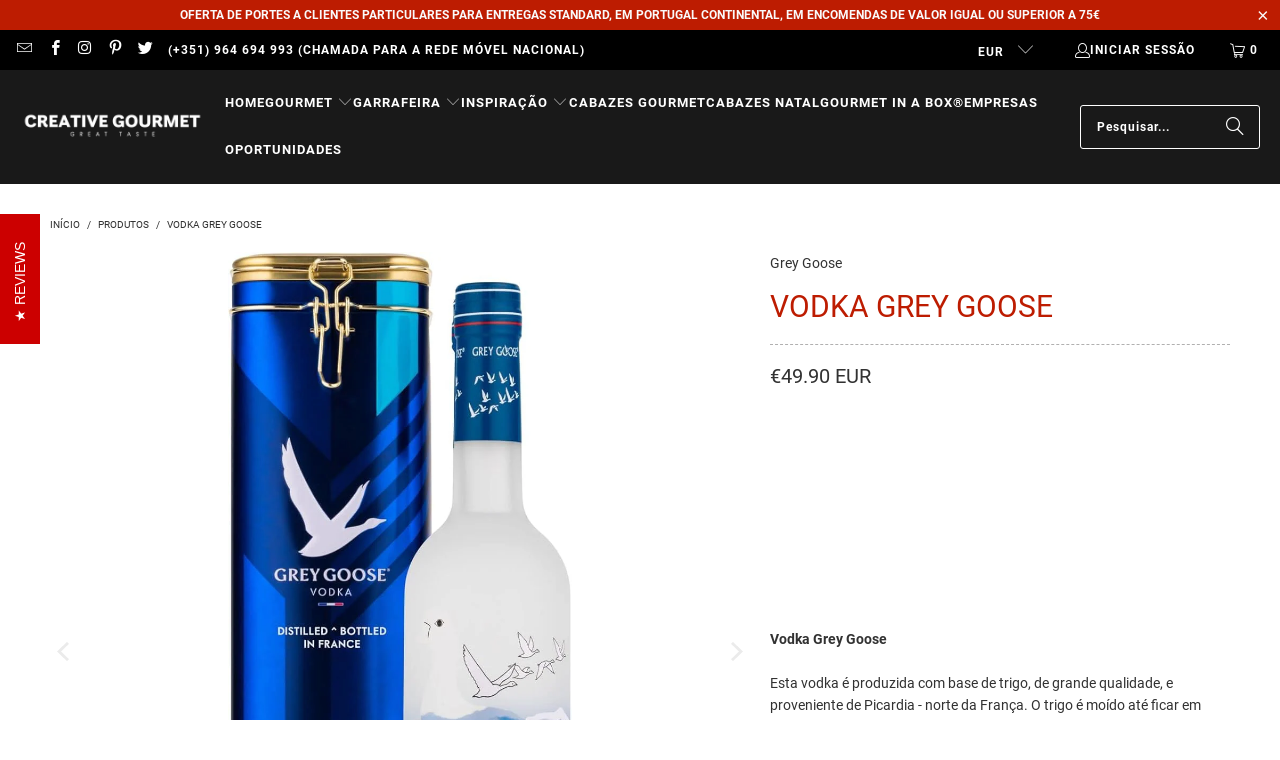

--- FILE ---
content_type: text/html; charset=utf-8
request_url: https://www.creative-gourmet.com/products/vodka-grey-goose
body_size: 32644
content:
<!DOCTYPE html>
<html class="no-js no-touch" lang="pt-PT">
  <head>
    <meta charset="utf-8">
    <meta http-equiv="cleartype" content="on">
    <meta name="robots" content="index,follow">

    <!-- Mobile Specific Metas -->
    <meta name="HandheldFriendly" content="True">
    <meta name="MobileOptimized" content="320">
    <meta name="viewport" content="width=device-width,initial-scale=1">
    <meta name="theme-color" content="rgba(0,0,0,0)">

    
    <title>
      Vodka Grey Goose - CREATIVE GOURMET
    </title>

    
      <meta name="description" content="Vodka Grey Goose, suave e levemente doce, com notas de noz e sabor que funciona bem em cocktails ou, simplesmente, pura."/>
    

    <link rel="preconnect" href="https://fonts.shopifycdn.com" />
    <link rel="preconnect" href="https://cdn.shopify.com" />
    <link rel="preconnect" href="https://cdn.shopifycloud.com" />

    <link rel="dns-prefetch" href="https://v.shopify.com" />
    <link rel="dns-prefetch" href="https://www.youtube.com" />
    <link rel="dns-prefetch" href="https://vimeo.com" />

    <link href="//www.creative-gourmet.com/cdn/shop/t/91/assets/jquery.min.js?v=147293088974801289311724853403" as="script" rel="preload">

    <!-- Stylesheet for Fancybox library -->
    <link rel="stylesheet" href="//www.creative-gourmet.com/cdn/shop/t/91/assets/fancybox.css?v=19278034316635137701724853403" type="text/css" media="all" defer>

    <!-- Stylesheets for Turbo -->
    <link href="//www.creative-gourmet.com/cdn/shop/t/91/assets/styles.css?v=24337728613383663141728215918" rel="stylesheet" type="text/css" media="all" />

    <!-- Icons -->
    
      <link rel="shortcut icon" type="image/x-icon" href="//www.creative-gourmet.com/cdn/shop/files/creative_gourmet_logo_black_big_180x180.jpg?v=1614744884">
      <link rel="apple-touch-icon" href="//www.creative-gourmet.com/cdn/shop/files/creative_gourmet_logo_black_big_180x180.jpg?v=1614744884"/>
      <link rel="apple-touch-icon" sizes="57x57" href="//www.creative-gourmet.com/cdn/shop/files/creative_gourmet_logo_black_big_57x57.jpg?v=1614744884"/>
      <link rel="apple-touch-icon" sizes="60x60" href="//www.creative-gourmet.com/cdn/shop/files/creative_gourmet_logo_black_big_60x60.jpg?v=1614744884"/>
      <link rel="apple-touch-icon" sizes="72x72" href="//www.creative-gourmet.com/cdn/shop/files/creative_gourmet_logo_black_big_72x72.jpg?v=1614744884"/>
      <link rel="apple-touch-icon" sizes="76x76" href="//www.creative-gourmet.com/cdn/shop/files/creative_gourmet_logo_black_big_76x76.jpg?v=1614744884"/>
      <link rel="apple-touch-icon" sizes="114x114" href="//www.creative-gourmet.com/cdn/shop/files/creative_gourmet_logo_black_big_114x114.jpg?v=1614744884"/>
      <link rel="apple-touch-icon" sizes="180x180" href="//www.creative-gourmet.com/cdn/shop/files/creative_gourmet_logo_black_big_180x180.jpg?v=1614744884"/>
      <link rel="apple-touch-icon" sizes="228x228" href="//www.creative-gourmet.com/cdn/shop/files/creative_gourmet_logo_black_big_228x228.jpg?v=1614744884"/>
    
    <link rel="canonical" href="https://www.creative-gourmet.com/products/vodka-grey-goose"/>

    

    
      <script type="text/javascript" src="/services/javascripts/currencies.js" data-no-instant></script>
    

    
      <script src="//www.creative-gourmet.com/cdn/shop/t/91/assets/currencies.js?v=1648699478663843391724853403" defer></script>
    

    
    <script>
      window.PXUTheme = window.PXUTheme || {};
      window.PXUTheme.version = '9.5.0';
      window.PXUTheme.name = 'Turbo';
    </script>
    


    
<template id="price-ui"><span class="price " data-price></span><span class="compare-at-price" data-compare-at-price></span><span class="unit-pricing" data-unit-pricing></span></template>
    <template id="price-ui-badge"><div class="price-ui-badge__sticker price-ui-badge__sticker--">
    <span class="price-ui-badge__sticker-text" data-badge></span>
  </div></template>
    
    <template id="price-ui__price"><span class="money" data-price></span></template>
    <template id="price-ui__price-range"></template>
    <template id="price-ui__unit-pricing"></template>
    <template id="price-ui-badge__percent-savings-range"></template>
    <template id="price-ui-badge__percent-savings"></template>
    <template id="price-ui-badge__price-savings-range"></template>
    <template id="price-ui-badge__price-savings"></template>
    <template id="price-ui-badge__on-sale">Promo</template>
    <template id="price-ui-badge__sold-out">Sob Encomenda</template>
    <template id="price-ui-badge__in-stock">Em Stock</template>
    


    <script>
      
window.PXUTheme = window.PXUTheme || {};


window.PXUTheme.theme_settings = {};
window.PXUTheme.currency = {};
window.PXUTheme.routes = window.PXUTheme.routes || {};


window.PXUTheme.theme_settings.display_tos_checkbox = true;
window.PXUTheme.theme_settings.go_to_checkout = true;
window.PXUTheme.theme_settings.cart_action = "ajax";
window.PXUTheme.theme_settings.cart_shipping_calculator = true;


window.PXUTheme.theme_settings.collection_swatches = true;
window.PXUTheme.theme_settings.collection_secondary_image = false;


window.PXUTheme.currency.show_multiple_currencies = true;
window.PXUTheme.currency.shop_currency = "EUR";
window.PXUTheme.currency.default_currency = "EUR";
window.PXUTheme.currency.display_format = "money_with_currency_format";
window.PXUTheme.currency.money_format = "€{{amount}} EUR";
window.PXUTheme.currency.money_format_no_currency = "€{{amount}} EUR";
window.PXUTheme.currency.money_format_currency = "€{{amount}} EUR";
window.PXUTheme.currency.native_multi_currency = true;
window.PXUTheme.currency.iso_code = "EUR";
window.PXUTheme.currency.symbol = "€";


window.PXUTheme.theme_settings.display_inventory_left = false;
window.PXUTheme.theme_settings.inventory_threshold = 10;
window.PXUTheme.theme_settings.limit_quantity = true;


window.PXUTheme.theme_settings.menu_position = null;


window.PXUTheme.theme_settings.newsletter_popup = true;
window.PXUTheme.theme_settings.newsletter_popup_days = "7";
window.PXUTheme.theme_settings.newsletter_popup_mobile = true;
window.PXUTheme.theme_settings.newsletter_popup_seconds = 0;


window.PXUTheme.theme_settings.pagination_type = "load_more_button";


window.PXUTheme.theme_settings.enable_shopify_collection_badges = false;
window.PXUTheme.theme_settings.quick_shop_thumbnail_position = null;
window.PXUTheme.theme_settings.product_form_style = "radio";
window.PXUTheme.theme_settings.sale_banner_enabled = false;
window.PXUTheme.theme_settings.display_savings = true;
window.PXUTheme.theme_settings.display_sold_out_price = true;
window.PXUTheme.theme_settings.free_text = "OFERTA";
window.PXUTheme.theme_settings.video_looping = null;
window.PXUTheme.theme_settings.quick_shop_style = "popup";
window.PXUTheme.theme_settings.hover_enabled = false;


window.PXUTheme.routes.cart_url = "/cart";
window.PXUTheme.routes.cart_update_url = "/cart/update";
window.PXUTheme.routes.root_url = "/";
window.PXUTheme.routes.search_url = "/search";
window.PXUTheme.routes.all_products_collection_url = "/collections/all";
window.PXUTheme.routes.product_recommendations_url = "/recommendations/products";
window.PXUTheme.routes.predictive_search_url = "/search/suggest";


window.PXUTheme.theme_settings.image_loading_style = "appear";


window.PXUTheme.theme_settings.enable_autocomplete = true;


window.PXUTheme.theme_settings.page_dots_enabled = true;
window.PXUTheme.theme_settings.slideshow_arrow_size = "light";


window.PXUTheme.theme_settings.quick_shop_enabled = true;


window.PXUTheme.theme_settings.enable_back_to_top_button = false;


window.PXUTheme.translation = {};


window.PXUTheme.translation.agree_to_terms_warning = "Tem de concordar com os termos e condições para proceder ao checkout.";
window.PXUTheme.translation.one_item_left = "item descartado";
window.PXUTheme.translation.items_left_text = "itens descartados";
window.PXUTheme.translation.cart_savings_text = "Você economiza";
window.PXUTheme.translation.cart_discount_text = "Desconto";
window.PXUTheme.translation.cart_subtotal_text = "Subtotal";
window.PXUTheme.translation.cart_remove_text = "Retirar";
window.PXUTheme.translation.cart_free_text = "Livre";


window.PXUTheme.translation.newsletter_success_text = "Obrigado por participar da nossa lista de e-mails!";


window.PXUTheme.translation.notify_email = "Introduza o seu endereço de e-mail...";
window.PXUTheme.translation.notify_email_value = "Translation missing: pt-PT.contact.fields.email";
window.PXUTheme.translation.notify_email_send = "Enviar";
window.PXUTheme.translation.notify_message_first = "Por favor, avise-me quando ";
window.PXUTheme.translation.notify_message_last = " já estiver disponível - ";
window.PXUTheme.translation.notify_success_text = "Obrigado! Avisá-lo-emos quando o produto já estiver disponível!";


window.PXUTheme.translation.add_to_cart = "Adicionar ao Carrinho";
window.PXUTheme.translation.coming_soon_text = "Em Breve";
window.PXUTheme.translation.sold_out_text = "Sob Encomenda";
window.PXUTheme.translation.sale_text = "OFF";
window.PXUTheme.translation.savings_text = "Você economiza";
window.PXUTheme.translation.percent_off_text = "% OFF";
window.PXUTheme.translation.from_text = "de";
window.PXUTheme.translation.new_text = "Novo";
window.PXUTheme.translation.pre_order_text = "Para Encomendar";
window.PXUTheme.translation.unavailable_text = "Não Disponível";


window.PXUTheme.translation.all_results = "Ver todos os resultados";
window.PXUTheme.translation.no_results = "Não foram encontrados resultados.";


window.PXUTheme.media_queries = {};
window.PXUTheme.media_queries.small = window.matchMedia( "(max-width: 480px)" );
window.PXUTheme.media_queries.medium = window.matchMedia( "(max-width: 798px)" );
window.PXUTheme.media_queries.large = window.matchMedia( "(min-width: 799px)" );
window.PXUTheme.media_queries.larger = window.matchMedia( "(min-width: 960px)" );
window.PXUTheme.media_queries.xlarge = window.matchMedia( "(min-width: 1200px)" );
window.PXUTheme.media_queries.ie10 = window.matchMedia( "all and (-ms-high-contrast: none), (-ms-high-contrast: active)" );
window.PXUTheme.media_queries.tablet = window.matchMedia( "only screen and (min-width: 799px) and (max-width: 1024px)" );
window.PXUTheme.media_queries.mobile_and_tablet = window.matchMedia( "(max-width: 1024px)" );

    </script>

    

    

    <script>
      
    </script>

    <script>window.performance && window.performance.mark && window.performance.mark('shopify.content_for_header.start');</script><meta name="google-site-verification" content="zIDCOp5dByGqnw-gSB0L2AnIltKL8FboReR0GpS2FSk">
<meta id="shopify-digital-wallet" name="shopify-digital-wallet" content="/1812163/digital_wallets/dialog">
<meta name="shopify-checkout-api-token" content="7e87487d7269e3123e527eb9835752e4">
<meta id="in-context-paypal-metadata" data-shop-id="1812163" data-venmo-supported="false" data-environment="production" data-locale="en_US" data-paypal-v4="true" data-currency="EUR">
<link rel="alternate" type="application/json+oembed" href="https://www.creative-gourmet.com/products/vodka-grey-goose.oembed">
<script async="async" src="/checkouts/internal/preloads.js?locale=pt-PT"></script>
<link rel="preconnect" href="https://shop.app" crossorigin="anonymous">
<script async="async" src="https://shop.app/checkouts/internal/preloads.js?locale=pt-PT&shop_id=1812163" crossorigin="anonymous"></script>
<script id="apple-pay-shop-capabilities" type="application/json">{"shopId":1812163,"countryCode":"PT","currencyCode":"EUR","merchantCapabilities":["supports3DS"],"merchantId":"gid:\/\/shopify\/Shop\/1812163","merchantName":"CREATIVE GOURMET","requiredBillingContactFields":["postalAddress","email","phone"],"requiredShippingContactFields":["postalAddress","email","phone"],"shippingType":"shipping","supportedNetworks":["visa","maestro","masterCard","amex"],"total":{"type":"pending","label":"CREATIVE GOURMET","amount":"1.00"},"shopifyPaymentsEnabled":true,"supportsSubscriptions":true}</script>
<script id="shopify-features" type="application/json">{"accessToken":"7e87487d7269e3123e527eb9835752e4","betas":["rich-media-storefront-analytics"],"domain":"www.creative-gourmet.com","predictiveSearch":true,"shopId":1812163,"locale":"pt-pt"}</script>
<script>var Shopify = Shopify || {};
Shopify.shop = "creative-gourmet.myshopify.com";
Shopify.locale = "pt-PT";
Shopify.currency = {"active":"EUR","rate":"1.0"};
Shopify.country = "PT";
Shopify.theme = {"name":"Turbo 9.5.0 (2024-08-28)","id":171822874969,"schema_name":"Turbo","schema_version":"9.5.0","theme_store_id":null,"role":"main"};
Shopify.theme.handle = "null";
Shopify.theme.style = {"id":null,"handle":null};
Shopify.cdnHost = "www.creative-gourmet.com/cdn";
Shopify.routes = Shopify.routes || {};
Shopify.routes.root = "/";</script>
<script type="module">!function(o){(o.Shopify=o.Shopify||{}).modules=!0}(window);</script>
<script>!function(o){function n(){var o=[];function n(){o.push(Array.prototype.slice.apply(arguments))}return n.q=o,n}var t=o.Shopify=o.Shopify||{};t.loadFeatures=n(),t.autoloadFeatures=n()}(window);</script>
<script>
  window.ShopifyPay = window.ShopifyPay || {};
  window.ShopifyPay.apiHost = "shop.app\/pay";
  window.ShopifyPay.redirectState = null;
</script>
<script id="shop-js-analytics" type="application/json">{"pageType":"product"}</script>
<script defer="defer" async type="module" src="//www.creative-gourmet.com/cdn/shopifycloud/shop-js/modules/v2/client.init-shop-cart-sync_DN47Rj6Z.pt-PT.esm.js"></script>
<script defer="defer" async type="module" src="//www.creative-gourmet.com/cdn/shopifycloud/shop-js/modules/v2/chunk.common_Dbj_QWe8.esm.js"></script>
<script type="module">
  await import("//www.creative-gourmet.com/cdn/shopifycloud/shop-js/modules/v2/client.init-shop-cart-sync_DN47Rj6Z.pt-PT.esm.js");
await import("//www.creative-gourmet.com/cdn/shopifycloud/shop-js/modules/v2/chunk.common_Dbj_QWe8.esm.js");

  window.Shopify.SignInWithShop?.initShopCartSync?.({"fedCMEnabled":true,"windoidEnabled":true});

</script>
<script>
  window.Shopify = window.Shopify || {};
  if (!window.Shopify.featureAssets) window.Shopify.featureAssets = {};
  window.Shopify.featureAssets['shop-js'] = {"shop-cart-sync":["modules/v2/client.shop-cart-sync_BDZDfMpD.pt-PT.esm.js","modules/v2/chunk.common_Dbj_QWe8.esm.js"],"init-fed-cm":["modules/v2/client.init-fed-cm_CRdRT-3b.pt-PT.esm.js","modules/v2/chunk.common_Dbj_QWe8.esm.js"],"shop-button":["modules/v2/client.shop-button_ODrDFM08.pt-PT.esm.js","modules/v2/chunk.common_Dbj_QWe8.esm.js"],"shop-cash-offers":["modules/v2/client.shop-cash-offers_C3qWfxqX.pt-PT.esm.js","modules/v2/chunk.common_Dbj_QWe8.esm.js","modules/v2/chunk.modal_DXFS2Y1G.esm.js"],"init-windoid":["modules/v2/client.init-windoid_C-95M3Ww.pt-PT.esm.js","modules/v2/chunk.common_Dbj_QWe8.esm.js"],"shop-toast-manager":["modules/v2/client.shop-toast-manager_CGcX180n.pt-PT.esm.js","modules/v2/chunk.common_Dbj_QWe8.esm.js"],"init-shop-email-lookup-coordinator":["modules/v2/client.init-shop-email-lookup-coordinator_DjVAnBJc.pt-PT.esm.js","modules/v2/chunk.common_Dbj_QWe8.esm.js"],"init-shop-cart-sync":["modules/v2/client.init-shop-cart-sync_DN47Rj6Z.pt-PT.esm.js","modules/v2/chunk.common_Dbj_QWe8.esm.js"],"avatar":["modules/v2/client.avatar_BTnouDA3.pt-PT.esm.js"],"pay-button":["modules/v2/client.pay-button_CpfRG-GJ.pt-PT.esm.js","modules/v2/chunk.common_Dbj_QWe8.esm.js"],"init-customer-accounts":["modules/v2/client.init-customer-accounts_BKrrJq4z.pt-PT.esm.js","modules/v2/client.shop-login-button_kpnFuWb1.pt-PT.esm.js","modules/v2/chunk.common_Dbj_QWe8.esm.js","modules/v2/chunk.modal_DXFS2Y1G.esm.js"],"init-shop-for-new-customer-accounts":["modules/v2/client.init-shop-for-new-customer-accounts_BqAOL8Vu.pt-PT.esm.js","modules/v2/client.shop-login-button_kpnFuWb1.pt-PT.esm.js","modules/v2/chunk.common_Dbj_QWe8.esm.js","modules/v2/chunk.modal_DXFS2Y1G.esm.js"],"shop-login-button":["modules/v2/client.shop-login-button_kpnFuWb1.pt-PT.esm.js","modules/v2/chunk.common_Dbj_QWe8.esm.js","modules/v2/chunk.modal_DXFS2Y1G.esm.js"],"init-customer-accounts-sign-up":["modules/v2/client.init-customer-accounts-sign-up_CR2GKel2.pt-PT.esm.js","modules/v2/client.shop-login-button_kpnFuWb1.pt-PT.esm.js","modules/v2/chunk.common_Dbj_QWe8.esm.js","modules/v2/chunk.modal_DXFS2Y1G.esm.js"],"shop-follow-button":["modules/v2/client.shop-follow-button_D4PRhp8u.pt-PT.esm.js","modules/v2/chunk.common_Dbj_QWe8.esm.js","modules/v2/chunk.modal_DXFS2Y1G.esm.js"],"checkout-modal":["modules/v2/client.checkout-modal_Da8YsBIN.pt-PT.esm.js","modules/v2/chunk.common_Dbj_QWe8.esm.js","modules/v2/chunk.modal_DXFS2Y1G.esm.js"],"lead-capture":["modules/v2/client.lead-capture_BGAknlgL.pt-PT.esm.js","modules/v2/chunk.common_Dbj_QWe8.esm.js","modules/v2/chunk.modal_DXFS2Y1G.esm.js"],"shop-login":["modules/v2/client.shop-login_DWGbqCoA.pt-PT.esm.js","modules/v2/chunk.common_Dbj_QWe8.esm.js","modules/v2/chunk.modal_DXFS2Y1G.esm.js"],"payment-terms":["modules/v2/client.payment-terms_ku0Vt5Qm.pt-PT.esm.js","modules/v2/chunk.common_Dbj_QWe8.esm.js","modules/v2/chunk.modal_DXFS2Y1G.esm.js"]};
</script>
<script>(function() {
  var isLoaded = false;
  function asyncLoad() {
    if (isLoaded) return;
    isLoaded = true;
    var urls = ["https:\/\/cdn-stamped-io.azureedge.net\/files\/shopify.min.js?shop=creative-gourmet.myshopify.com"];
    for (var i = 0; i < urls.length; i++) {
      var s = document.createElement('script');
      s.type = 'text/javascript';
      s.async = true;
      s.src = urls[i];
      var x = document.getElementsByTagName('script')[0];
      x.parentNode.insertBefore(s, x);
    }
  };
  if(window.attachEvent) {
    window.attachEvent('onload', asyncLoad);
  } else {
    window.addEventListener('load', asyncLoad, false);
  }
})();</script>
<script id="__st">var __st={"a":1812163,"offset":0,"reqid":"03d36ed6-bf9f-4d44-8fc6-a5716e014b47-1768660373","pageurl":"www.creative-gourmet.com\/products\/vodka-grey-goose","u":"5d9fe357fd97","p":"product","rtyp":"product","rid":7087760129};</script>
<script>window.ShopifyPaypalV4VisibilityTracking = true;</script>
<script id="captcha-bootstrap">!function(){'use strict';const t='contact',e='account',n='new_comment',o=[[t,t],['blogs',n],['comments',n],[t,'customer']],c=[[e,'customer_login'],[e,'guest_login'],[e,'recover_customer_password'],[e,'create_customer']],r=t=>t.map((([t,e])=>`form[action*='/${t}']:not([data-nocaptcha='true']) input[name='form_type'][value='${e}']`)).join(','),a=t=>()=>t?[...document.querySelectorAll(t)].map((t=>t.form)):[];function s(){const t=[...o],e=r(t);return a(e)}const i='password',u='form_key',d=['recaptcha-v3-token','g-recaptcha-response','h-captcha-response',i],f=()=>{try{return window.sessionStorage}catch{return}},m='__shopify_v',_=t=>t.elements[u];function p(t,e,n=!1){try{const o=window.sessionStorage,c=JSON.parse(o.getItem(e)),{data:r}=function(t){const{data:e,action:n}=t;return t[m]||n?{data:e,action:n}:{data:t,action:n}}(c);for(const[e,n]of Object.entries(r))t.elements[e]&&(t.elements[e].value=n);n&&o.removeItem(e)}catch(o){console.error('form repopulation failed',{error:o})}}const l='form_type',E='cptcha';function T(t){t.dataset[E]=!0}const w=window,h=w.document,L='Shopify',v='ce_forms',y='captcha';let A=!1;((t,e)=>{const n=(g='f06e6c50-85a8-45c8-87d0-21a2b65856fe',I='https://cdn.shopify.com/shopifycloud/storefront-forms-hcaptcha/ce_storefront_forms_captcha_hcaptcha.v1.5.2.iife.js',D={infoText:'Protegido por hCaptcha',privacyText:'Privacidade',termsText:'Termos'},(t,e,n)=>{const o=w[L][v],c=o.bindForm;if(c)return c(t,g,e,D).then(n);var r;o.q.push([[t,g,e,D],n]),r=I,A||(h.body.append(Object.assign(h.createElement('script'),{id:'captcha-provider',async:!0,src:r})),A=!0)});var g,I,D;w[L]=w[L]||{},w[L][v]=w[L][v]||{},w[L][v].q=[],w[L][y]=w[L][y]||{},w[L][y].protect=function(t,e){n(t,void 0,e),T(t)},Object.freeze(w[L][y]),function(t,e,n,w,h,L){const[v,y,A,g]=function(t,e,n){const i=e?o:[],u=t?c:[],d=[...i,...u],f=r(d),m=r(i),_=r(d.filter((([t,e])=>n.includes(e))));return[a(f),a(m),a(_),s()]}(w,h,L),I=t=>{const e=t.target;return e instanceof HTMLFormElement?e:e&&e.form},D=t=>v().includes(t);t.addEventListener('submit',(t=>{const e=I(t);if(!e)return;const n=D(e)&&!e.dataset.hcaptchaBound&&!e.dataset.recaptchaBound,o=_(e),c=g().includes(e)&&(!o||!o.value);(n||c)&&t.preventDefault(),c&&!n&&(function(t){try{if(!f())return;!function(t){const e=f();if(!e)return;const n=_(t);if(!n)return;const o=n.value;o&&e.removeItem(o)}(t);const e=Array.from(Array(32),(()=>Math.random().toString(36)[2])).join('');!function(t,e){_(t)||t.append(Object.assign(document.createElement('input'),{type:'hidden',name:u})),t.elements[u].value=e}(t,e),function(t,e){const n=f();if(!n)return;const o=[...t.querySelectorAll(`input[type='${i}']`)].map((({name:t})=>t)),c=[...d,...o],r={};for(const[a,s]of new FormData(t).entries())c.includes(a)||(r[a]=s);n.setItem(e,JSON.stringify({[m]:1,action:t.action,data:r}))}(t,e)}catch(e){console.error('failed to persist form',e)}}(e),e.submit())}));const S=(t,e)=>{t&&!t.dataset[E]&&(n(t,e.some((e=>e===t))),T(t))};for(const o of['focusin','change'])t.addEventListener(o,(t=>{const e=I(t);D(e)&&S(e,y())}));const B=e.get('form_key'),M=e.get(l),P=B&&M;t.addEventListener('DOMContentLoaded',(()=>{const t=y();if(P)for(const e of t)e.elements[l].value===M&&p(e,B);[...new Set([...A(),...v().filter((t=>'true'===t.dataset.shopifyCaptcha))])].forEach((e=>S(e,t)))}))}(h,new URLSearchParams(w.location.search),n,t,e,['guest_login'])})(!0,!0)}();</script>
<script integrity="sha256-4kQ18oKyAcykRKYeNunJcIwy7WH5gtpwJnB7kiuLZ1E=" data-source-attribution="shopify.loadfeatures" defer="defer" src="//www.creative-gourmet.com/cdn/shopifycloud/storefront/assets/storefront/load_feature-a0a9edcb.js" crossorigin="anonymous"></script>
<script crossorigin="anonymous" defer="defer" src="//www.creative-gourmet.com/cdn/shopifycloud/storefront/assets/shopify_pay/storefront-65b4c6d7.js?v=20250812"></script>
<script data-source-attribution="shopify.dynamic_checkout.dynamic.init">var Shopify=Shopify||{};Shopify.PaymentButton=Shopify.PaymentButton||{isStorefrontPortableWallets:!0,init:function(){window.Shopify.PaymentButton.init=function(){};var t=document.createElement("script");t.src="https://www.creative-gourmet.com/cdn/shopifycloud/portable-wallets/latest/portable-wallets.pt-pt.js",t.type="module",document.head.appendChild(t)}};
</script>
<script data-source-attribution="shopify.dynamic_checkout.buyer_consent">
  function portableWalletsHideBuyerConsent(e){var t=document.getElementById("shopify-buyer-consent"),n=document.getElementById("shopify-subscription-policy-button");t&&n&&(t.classList.add("hidden"),t.setAttribute("aria-hidden","true"),n.removeEventListener("click",e))}function portableWalletsShowBuyerConsent(e){var t=document.getElementById("shopify-buyer-consent"),n=document.getElementById("shopify-subscription-policy-button");t&&n&&(t.classList.remove("hidden"),t.removeAttribute("aria-hidden"),n.addEventListener("click",e))}window.Shopify?.PaymentButton&&(window.Shopify.PaymentButton.hideBuyerConsent=portableWalletsHideBuyerConsent,window.Shopify.PaymentButton.showBuyerConsent=portableWalletsShowBuyerConsent);
</script>
<script data-source-attribution="shopify.dynamic_checkout.cart.bootstrap">document.addEventListener("DOMContentLoaded",(function(){function t(){return document.querySelector("shopify-accelerated-checkout-cart, shopify-accelerated-checkout")}if(t())Shopify.PaymentButton.init();else{new MutationObserver((function(e,n){t()&&(Shopify.PaymentButton.init(),n.disconnect())})).observe(document.body,{childList:!0,subtree:!0})}}));
</script>
<script id='scb4127' type='text/javascript' async='' src='https://www.creative-gourmet.com/cdn/shopifycloud/privacy-banner/storefront-banner.js'></script><link id="shopify-accelerated-checkout-styles" rel="stylesheet" media="screen" href="https://www.creative-gourmet.com/cdn/shopifycloud/portable-wallets/latest/accelerated-checkout-backwards-compat.css" crossorigin="anonymous">
<style id="shopify-accelerated-checkout-cart">
        #shopify-buyer-consent {
  margin-top: 1em;
  display: inline-block;
  width: 100%;
}

#shopify-buyer-consent.hidden {
  display: none;
}

#shopify-subscription-policy-button {
  background: none;
  border: none;
  padding: 0;
  text-decoration: underline;
  font-size: inherit;
  cursor: pointer;
}

#shopify-subscription-policy-button::before {
  box-shadow: none;
}

      </style>

<script>window.performance && window.performance.mark && window.performance.mark('shopify.content_for_header.end');</script>

    

<meta name="author" content="CREATIVE GOURMET">
<meta property="og:url" content="https://www.creative-gourmet.com/products/vodka-grey-goose">
<meta property="og:site_name" content="CREATIVE GOURMET">




  <meta property="og:type" content="product">
  <meta property="og:title" content="Vodka Grey Goose">
  
    
      <meta property="og:image" content="https://www.creative-gourmet.com/cdn/shop/files/VodkaGreyGoose_600x.jpg?v=1762270824">
      <meta property="og:image:secure_url" content="https://www.creative-gourmet.com/cdn/shop/files/VodkaGreyGoose_600x.jpg?v=1762270824">
      
      <meta property="og:image:width" content="646">
      <meta property="og:image:height" content="1500">
    
      <meta property="og:image" content="https://www.creative-gourmet.com/cdn/shop/products/Grey_Goose_c7523cb5-16ae-4519-85d2-070ab9577838_600x.jpg?v=1762270824">
      <meta property="og:image:secure_url" content="https://www.creative-gourmet.com/cdn/shop/products/Grey_Goose_c7523cb5-16ae-4519-85d2-070ab9577838_600x.jpg?v=1762270824">
      
      <meta property="og:image:width" content="1000">
      <meta property="og:image:height" content="1600">
    
      <meta property="og:image" content="https://www.creative-gourmet.com/cdn/shop/products/Grey_Goose_600x.jpg?v=1762270824">
      <meta property="og:image:secure_url" content="https://www.creative-gourmet.com/cdn/shop/products/Grey_Goose_600x.jpg?v=1762270824">
      
      <meta property="og:image:width" content="775">
      <meta property="og:image:height" content="1080">
    
  
  <meta property="product:price:amount" content="49.90">
  <meta property="product:price:currency" content="EUR">



  <meta property="og:description" content="Vodka Grey Goose, suave e levemente doce, com notas de noz e sabor que funciona bem em cocktails ou, simplesmente, pura.">




  <meta name="twitter:site" content="@Creativ3Gourmet">

<meta name="twitter:card" content="summary">

  <meta name="twitter:title" content="Vodka Grey Goose">
  <meta name="twitter:description" content="Vodka Grey GooseEsta vodka é produzida com base de trigo, de grande qualidade, e proveniente de Picardia - norte da França. O trigo é moído até ficar em farinha e antes de ser fermentado é destilado.Vodka suave e levemente doce, com notas de noz e sabor que funciona bem em cocktails ou, simplesmente, pura.
Quantidade Líquida: 700ml
Teor de álcool: 40%Vol.
Alergénios : Contém sulfitos.
Produtor: Grey Goose Vodka
País de Origem: França* Gift box incluída.">
  <meta name="twitter:image" content="https://www.creative-gourmet.com/cdn/shop/files/VodkaGreyGoose_240x.jpg?v=1762270824">
  <meta name="twitter:image:width" content="240">
  <meta name="twitter:image:height" content="240">
  <meta name="twitter:image:alt" content="Vodka Grey Goose">



    
    
  <link href="https://monorail-edge.shopifysvc.com" rel="dns-prefetch">
<script>(function(){if ("sendBeacon" in navigator && "performance" in window) {try {var session_token_from_headers = performance.getEntriesByType('navigation')[0].serverTiming.find(x => x.name == '_s').description;} catch {var session_token_from_headers = undefined;}var session_cookie_matches = document.cookie.match(/_shopify_s=([^;]*)/);var session_token_from_cookie = session_cookie_matches && session_cookie_matches.length === 2 ? session_cookie_matches[1] : "";var session_token = session_token_from_headers || session_token_from_cookie || "";function handle_abandonment_event(e) {var entries = performance.getEntries().filter(function(entry) {return /monorail-edge.shopifysvc.com/.test(entry.name);});if (!window.abandonment_tracked && entries.length === 0) {window.abandonment_tracked = true;var currentMs = Date.now();var navigation_start = performance.timing.navigationStart;var payload = {shop_id: 1812163,url: window.location.href,navigation_start,duration: currentMs - navigation_start,session_token,page_type: "product"};window.navigator.sendBeacon("https://monorail-edge.shopifysvc.com/v1/produce", JSON.stringify({schema_id: "online_store_buyer_site_abandonment/1.1",payload: payload,metadata: {event_created_at_ms: currentMs,event_sent_at_ms: currentMs}}));}}window.addEventListener('pagehide', handle_abandonment_event);}}());</script>
<script id="web-pixels-manager-setup">(function e(e,d,r,n,o){if(void 0===o&&(o={}),!Boolean(null===(a=null===(i=window.Shopify)||void 0===i?void 0:i.analytics)||void 0===a?void 0:a.replayQueue)){var i,a;window.Shopify=window.Shopify||{};var t=window.Shopify;t.analytics=t.analytics||{};var s=t.analytics;s.replayQueue=[],s.publish=function(e,d,r){return s.replayQueue.push([e,d,r]),!0};try{self.performance.mark("wpm:start")}catch(e){}var l=function(){var e={modern:/Edge?\/(1{2}[4-9]|1[2-9]\d|[2-9]\d{2}|\d{4,})\.\d+(\.\d+|)|Firefox\/(1{2}[4-9]|1[2-9]\d|[2-9]\d{2}|\d{4,})\.\d+(\.\d+|)|Chrom(ium|e)\/(9{2}|\d{3,})\.\d+(\.\d+|)|(Maci|X1{2}).+ Version\/(15\.\d+|(1[6-9]|[2-9]\d|\d{3,})\.\d+)([,.]\d+|)( \(\w+\)|)( Mobile\/\w+|) Safari\/|Chrome.+OPR\/(9{2}|\d{3,})\.\d+\.\d+|(CPU[ +]OS|iPhone[ +]OS|CPU[ +]iPhone|CPU IPhone OS|CPU iPad OS)[ +]+(15[._]\d+|(1[6-9]|[2-9]\d|\d{3,})[._]\d+)([._]\d+|)|Android:?[ /-](13[3-9]|1[4-9]\d|[2-9]\d{2}|\d{4,})(\.\d+|)(\.\d+|)|Android.+Firefox\/(13[5-9]|1[4-9]\d|[2-9]\d{2}|\d{4,})\.\d+(\.\d+|)|Android.+Chrom(ium|e)\/(13[3-9]|1[4-9]\d|[2-9]\d{2}|\d{4,})\.\d+(\.\d+|)|SamsungBrowser\/([2-9]\d|\d{3,})\.\d+/,legacy:/Edge?\/(1[6-9]|[2-9]\d|\d{3,})\.\d+(\.\d+|)|Firefox\/(5[4-9]|[6-9]\d|\d{3,})\.\d+(\.\d+|)|Chrom(ium|e)\/(5[1-9]|[6-9]\d|\d{3,})\.\d+(\.\d+|)([\d.]+$|.*Safari\/(?![\d.]+ Edge\/[\d.]+$))|(Maci|X1{2}).+ Version\/(10\.\d+|(1[1-9]|[2-9]\d|\d{3,})\.\d+)([,.]\d+|)( \(\w+\)|)( Mobile\/\w+|) Safari\/|Chrome.+OPR\/(3[89]|[4-9]\d|\d{3,})\.\d+\.\d+|(CPU[ +]OS|iPhone[ +]OS|CPU[ +]iPhone|CPU IPhone OS|CPU iPad OS)[ +]+(10[._]\d+|(1[1-9]|[2-9]\d|\d{3,})[._]\d+)([._]\d+|)|Android:?[ /-](13[3-9]|1[4-9]\d|[2-9]\d{2}|\d{4,})(\.\d+|)(\.\d+|)|Mobile Safari.+OPR\/([89]\d|\d{3,})\.\d+\.\d+|Android.+Firefox\/(13[5-9]|1[4-9]\d|[2-9]\d{2}|\d{4,})\.\d+(\.\d+|)|Android.+Chrom(ium|e)\/(13[3-9]|1[4-9]\d|[2-9]\d{2}|\d{4,})\.\d+(\.\d+|)|Android.+(UC? ?Browser|UCWEB|U3)[ /]?(15\.([5-9]|\d{2,})|(1[6-9]|[2-9]\d|\d{3,})\.\d+)\.\d+|SamsungBrowser\/(5\.\d+|([6-9]|\d{2,})\.\d+)|Android.+MQ{2}Browser\/(14(\.(9|\d{2,})|)|(1[5-9]|[2-9]\d|\d{3,})(\.\d+|))(\.\d+|)|K[Aa][Ii]OS\/(3\.\d+|([4-9]|\d{2,})\.\d+)(\.\d+|)/},d=e.modern,r=e.legacy,n=navigator.userAgent;return n.match(d)?"modern":n.match(r)?"legacy":"unknown"}(),u="modern"===l?"modern":"legacy",c=(null!=n?n:{modern:"",legacy:""})[u],f=function(e){return[e.baseUrl,"/wpm","/b",e.hashVersion,"modern"===e.buildTarget?"m":"l",".js"].join("")}({baseUrl:d,hashVersion:r,buildTarget:u}),m=function(e){var d=e.version,r=e.bundleTarget,n=e.surface,o=e.pageUrl,i=e.monorailEndpoint;return{emit:function(e){var a=e.status,t=e.errorMsg,s=(new Date).getTime(),l=JSON.stringify({metadata:{event_sent_at_ms:s},events:[{schema_id:"web_pixels_manager_load/3.1",payload:{version:d,bundle_target:r,page_url:o,status:a,surface:n,error_msg:t},metadata:{event_created_at_ms:s}}]});if(!i)return console&&console.warn&&console.warn("[Web Pixels Manager] No Monorail endpoint provided, skipping logging."),!1;try{return self.navigator.sendBeacon.bind(self.navigator)(i,l)}catch(e){}var u=new XMLHttpRequest;try{return u.open("POST",i,!0),u.setRequestHeader("Content-Type","text/plain"),u.send(l),!0}catch(e){return console&&console.warn&&console.warn("[Web Pixels Manager] Got an unhandled error while logging to Monorail."),!1}}}}({version:r,bundleTarget:l,surface:e.surface,pageUrl:self.location.href,monorailEndpoint:e.monorailEndpoint});try{o.browserTarget=l,function(e){var d=e.src,r=e.async,n=void 0===r||r,o=e.onload,i=e.onerror,a=e.sri,t=e.scriptDataAttributes,s=void 0===t?{}:t,l=document.createElement("script"),u=document.querySelector("head"),c=document.querySelector("body");if(l.async=n,l.src=d,a&&(l.integrity=a,l.crossOrigin="anonymous"),s)for(var f in s)if(Object.prototype.hasOwnProperty.call(s,f))try{l.dataset[f]=s[f]}catch(e){}if(o&&l.addEventListener("load",o),i&&l.addEventListener("error",i),u)u.appendChild(l);else{if(!c)throw new Error("Did not find a head or body element to append the script");c.appendChild(l)}}({src:f,async:!0,onload:function(){if(!function(){var e,d;return Boolean(null===(d=null===(e=window.Shopify)||void 0===e?void 0:e.analytics)||void 0===d?void 0:d.initialized)}()){var d=window.webPixelsManager.init(e)||void 0;if(d){var r=window.Shopify.analytics;r.replayQueue.forEach((function(e){var r=e[0],n=e[1],o=e[2];d.publishCustomEvent(r,n,o)})),r.replayQueue=[],r.publish=d.publishCustomEvent,r.visitor=d.visitor,r.initialized=!0}}},onerror:function(){return m.emit({status:"failed",errorMsg:"".concat(f," has failed to load")})},sri:function(e){var d=/^sha384-[A-Za-z0-9+/=]+$/;return"string"==typeof e&&d.test(e)}(c)?c:"",scriptDataAttributes:o}),m.emit({status:"loading"})}catch(e){m.emit({status:"failed",errorMsg:(null==e?void 0:e.message)||"Unknown error"})}}})({shopId: 1812163,storefrontBaseUrl: "https://www.creative-gourmet.com",extensionsBaseUrl: "https://extensions.shopifycdn.com/cdn/shopifycloud/web-pixels-manager",monorailEndpoint: "https://monorail-edge.shopifysvc.com/unstable/produce_batch",surface: "storefront-renderer",enabledBetaFlags: ["2dca8a86"],webPixelsConfigList: [{"id":"1063813465","configuration":"{\"config\":\"{\\\"pixel_id\\\":\\\"G-34S708K1VQ\\\",\\\"target_country\\\":\\\"PT\\\",\\\"gtag_events\\\":[{\\\"type\\\":\\\"search\\\",\\\"action_label\\\":[\\\"G-34S708K1VQ\\\",\\\"AW-994643990\\\/CSNWCJ7ErN8BEJagpNoD\\\"]},{\\\"type\\\":\\\"begin_checkout\\\",\\\"action_label\\\":[\\\"G-34S708K1VQ\\\",\\\"AW-994643990\\\/cSCQCJvErN8BEJagpNoD\\\"]},{\\\"type\\\":\\\"view_item\\\",\\\"action_label\\\":[\\\"G-34S708K1VQ\\\",\\\"AW-994643990\\\/2K1DCJXErN8BEJagpNoD\\\",\\\"MC-TQ7W828XWG\\\"]},{\\\"type\\\":\\\"purchase\\\",\\\"action_label\\\":[\\\"G-34S708K1VQ\\\",\\\"AW-994643990\\\/VCF6CJLErN8BEJagpNoD\\\",\\\"MC-TQ7W828XWG\\\"]},{\\\"type\\\":\\\"page_view\\\",\\\"action_label\\\":[\\\"G-34S708K1VQ\\\",\\\"AW-994643990\\\/zsd5CI_ErN8BEJagpNoD\\\",\\\"MC-TQ7W828XWG\\\"]},{\\\"type\\\":\\\"add_payment_info\\\",\\\"action_label\\\":[\\\"G-34S708K1VQ\\\",\\\"AW-994643990\\\/c9TXCKHErN8BEJagpNoD\\\"]},{\\\"type\\\":\\\"add_to_cart\\\",\\\"action_label\\\":[\\\"G-34S708K1VQ\\\",\\\"AW-994643990\\\/Qx9-CJjErN8BEJagpNoD\\\"]}],\\\"enable_monitoring_mode\\\":false}\"}","eventPayloadVersion":"v1","runtimeContext":"OPEN","scriptVersion":"b2a88bafab3e21179ed38636efcd8a93","type":"APP","apiClientId":1780363,"privacyPurposes":[],"dataSharingAdjustments":{"protectedCustomerApprovalScopes":["read_customer_address","read_customer_email","read_customer_name","read_customer_personal_data","read_customer_phone"]}},{"id":"165740889","eventPayloadVersion":"v1","runtimeContext":"LAX","scriptVersion":"1","type":"CUSTOM","privacyPurposes":["MARKETING"],"name":"Meta pixel (migrated)"},{"id":"shopify-app-pixel","configuration":"{}","eventPayloadVersion":"v1","runtimeContext":"STRICT","scriptVersion":"0450","apiClientId":"shopify-pixel","type":"APP","privacyPurposes":["ANALYTICS","MARKETING"]},{"id":"shopify-custom-pixel","eventPayloadVersion":"v1","runtimeContext":"LAX","scriptVersion":"0450","apiClientId":"shopify-pixel","type":"CUSTOM","privacyPurposes":["ANALYTICS","MARKETING"]}],isMerchantRequest: false,initData: {"shop":{"name":"CREATIVE GOURMET","paymentSettings":{"currencyCode":"EUR"},"myshopifyDomain":"creative-gourmet.myshopify.com","countryCode":"PT","storefrontUrl":"https:\/\/www.creative-gourmet.com"},"customer":null,"cart":null,"checkout":null,"productVariants":[{"price":{"amount":49.9,"currencyCode":"EUR"},"product":{"title":"Vodka Grey Goose","vendor":"Grey Goose","id":"7087760129","untranslatedTitle":"Vodka Grey Goose","url":"\/products\/vodka-grey-goose","type":"Vodka"},"id":"22286835201","image":{"src":"\/\/www.creative-gourmet.com\/cdn\/shop\/files\/VodkaGreyGoose.jpg?v=1762270824"},"sku":"5010677850100","title":"Default Title","untranslatedTitle":"Default Title"}],"purchasingCompany":null},},"https://www.creative-gourmet.com/cdn","fcfee988w5aeb613cpc8e4bc33m6693e112",{"modern":"","legacy":""},{"shopId":"1812163","storefrontBaseUrl":"https:\/\/www.creative-gourmet.com","extensionBaseUrl":"https:\/\/extensions.shopifycdn.com\/cdn\/shopifycloud\/web-pixels-manager","surface":"storefront-renderer","enabledBetaFlags":"[\"2dca8a86\"]","isMerchantRequest":"false","hashVersion":"fcfee988w5aeb613cpc8e4bc33m6693e112","publish":"custom","events":"[[\"page_viewed\",{}],[\"product_viewed\",{\"productVariant\":{\"price\":{\"amount\":49.9,\"currencyCode\":\"EUR\"},\"product\":{\"title\":\"Vodka Grey Goose\",\"vendor\":\"Grey Goose\",\"id\":\"7087760129\",\"untranslatedTitle\":\"Vodka Grey Goose\",\"url\":\"\/products\/vodka-grey-goose\",\"type\":\"Vodka\"},\"id\":\"22286835201\",\"image\":{\"src\":\"\/\/www.creative-gourmet.com\/cdn\/shop\/files\/VodkaGreyGoose.jpg?v=1762270824\"},\"sku\":\"5010677850100\",\"title\":\"Default Title\",\"untranslatedTitle\":\"Default Title\"}}]]"});</script><script>
  window.ShopifyAnalytics = window.ShopifyAnalytics || {};
  window.ShopifyAnalytics.meta = window.ShopifyAnalytics.meta || {};
  window.ShopifyAnalytics.meta.currency = 'EUR';
  var meta = {"product":{"id":7087760129,"gid":"gid:\/\/shopify\/Product\/7087760129","vendor":"Grey Goose","type":"Vodka","handle":"vodka-grey-goose","variants":[{"id":22286835201,"price":4990,"name":"Vodka Grey Goose","public_title":null,"sku":"5010677850100"}],"remote":false},"page":{"pageType":"product","resourceType":"product","resourceId":7087760129,"requestId":"03d36ed6-bf9f-4d44-8fc6-a5716e014b47-1768660373"}};
  for (var attr in meta) {
    window.ShopifyAnalytics.meta[attr] = meta[attr];
  }
</script>
<script class="analytics">
  (function () {
    var customDocumentWrite = function(content) {
      var jquery = null;

      if (window.jQuery) {
        jquery = window.jQuery;
      } else if (window.Checkout && window.Checkout.$) {
        jquery = window.Checkout.$;
      }

      if (jquery) {
        jquery('body').append(content);
      }
    };

    var hasLoggedConversion = function(token) {
      if (token) {
        return document.cookie.indexOf('loggedConversion=' + token) !== -1;
      }
      return false;
    }

    var setCookieIfConversion = function(token) {
      if (token) {
        var twoMonthsFromNow = new Date(Date.now());
        twoMonthsFromNow.setMonth(twoMonthsFromNow.getMonth() + 2);

        document.cookie = 'loggedConversion=' + token + '; expires=' + twoMonthsFromNow;
      }
    }

    var trekkie = window.ShopifyAnalytics.lib = window.trekkie = window.trekkie || [];
    if (trekkie.integrations) {
      return;
    }
    trekkie.methods = [
      'identify',
      'page',
      'ready',
      'track',
      'trackForm',
      'trackLink'
    ];
    trekkie.factory = function(method) {
      return function() {
        var args = Array.prototype.slice.call(arguments);
        args.unshift(method);
        trekkie.push(args);
        return trekkie;
      };
    };
    for (var i = 0; i < trekkie.methods.length; i++) {
      var key = trekkie.methods[i];
      trekkie[key] = trekkie.factory(key);
    }
    trekkie.load = function(config) {
      trekkie.config = config || {};
      trekkie.config.initialDocumentCookie = document.cookie;
      var first = document.getElementsByTagName('script')[0];
      var script = document.createElement('script');
      script.type = 'text/javascript';
      script.onerror = function(e) {
        var scriptFallback = document.createElement('script');
        scriptFallback.type = 'text/javascript';
        scriptFallback.onerror = function(error) {
                var Monorail = {
      produce: function produce(monorailDomain, schemaId, payload) {
        var currentMs = new Date().getTime();
        var event = {
          schema_id: schemaId,
          payload: payload,
          metadata: {
            event_created_at_ms: currentMs,
            event_sent_at_ms: currentMs
          }
        };
        return Monorail.sendRequest("https://" + monorailDomain + "/v1/produce", JSON.stringify(event));
      },
      sendRequest: function sendRequest(endpointUrl, payload) {
        // Try the sendBeacon API
        if (window && window.navigator && typeof window.navigator.sendBeacon === 'function' && typeof window.Blob === 'function' && !Monorail.isIos12()) {
          var blobData = new window.Blob([payload], {
            type: 'text/plain'
          });

          if (window.navigator.sendBeacon(endpointUrl, blobData)) {
            return true;
          } // sendBeacon was not successful

        } // XHR beacon

        var xhr = new XMLHttpRequest();

        try {
          xhr.open('POST', endpointUrl);
          xhr.setRequestHeader('Content-Type', 'text/plain');
          xhr.send(payload);
        } catch (e) {
          console.log(e);
        }

        return false;
      },
      isIos12: function isIos12() {
        return window.navigator.userAgent.lastIndexOf('iPhone; CPU iPhone OS 12_') !== -1 || window.navigator.userAgent.lastIndexOf('iPad; CPU OS 12_') !== -1;
      }
    };
    Monorail.produce('monorail-edge.shopifysvc.com',
      'trekkie_storefront_load_errors/1.1',
      {shop_id: 1812163,
      theme_id: 171822874969,
      app_name: "storefront",
      context_url: window.location.href,
      source_url: "//www.creative-gourmet.com/cdn/s/trekkie.storefront.cd680fe47e6c39ca5d5df5f0a32d569bc48c0f27.min.js"});

        };
        scriptFallback.async = true;
        scriptFallback.src = '//www.creative-gourmet.com/cdn/s/trekkie.storefront.cd680fe47e6c39ca5d5df5f0a32d569bc48c0f27.min.js';
        first.parentNode.insertBefore(scriptFallback, first);
      };
      script.async = true;
      script.src = '//www.creative-gourmet.com/cdn/s/trekkie.storefront.cd680fe47e6c39ca5d5df5f0a32d569bc48c0f27.min.js';
      first.parentNode.insertBefore(script, first);
    };
    trekkie.load(
      {"Trekkie":{"appName":"storefront","development":false,"defaultAttributes":{"shopId":1812163,"isMerchantRequest":null,"themeId":171822874969,"themeCityHash":"13923489974121699361","contentLanguage":"pt-PT","currency":"EUR","eventMetadataId":"41c6e9a1-bf80-4ae1-ac06-ba28a3f05874"},"isServerSideCookieWritingEnabled":true,"monorailRegion":"shop_domain","enabledBetaFlags":["65f19447"]},"Session Attribution":{},"S2S":{"facebookCapiEnabled":false,"source":"trekkie-storefront-renderer","apiClientId":580111}}
    );

    var loaded = false;
    trekkie.ready(function() {
      if (loaded) return;
      loaded = true;

      window.ShopifyAnalytics.lib = window.trekkie;

      var originalDocumentWrite = document.write;
      document.write = customDocumentWrite;
      try { window.ShopifyAnalytics.merchantGoogleAnalytics.call(this); } catch(error) {};
      document.write = originalDocumentWrite;

      window.ShopifyAnalytics.lib.page(null,{"pageType":"product","resourceType":"product","resourceId":7087760129,"requestId":"03d36ed6-bf9f-4d44-8fc6-a5716e014b47-1768660373","shopifyEmitted":true});

      var match = window.location.pathname.match(/checkouts\/(.+)\/(thank_you|post_purchase)/)
      var token = match? match[1]: undefined;
      if (!hasLoggedConversion(token)) {
        setCookieIfConversion(token);
        window.ShopifyAnalytics.lib.track("Viewed Product",{"currency":"EUR","variantId":22286835201,"productId":7087760129,"productGid":"gid:\/\/shopify\/Product\/7087760129","name":"Vodka Grey Goose","price":"49.90","sku":"5010677850100","brand":"Grey Goose","variant":null,"category":"Vodka","nonInteraction":true,"remote":false},undefined,undefined,{"shopifyEmitted":true});
      window.ShopifyAnalytics.lib.track("monorail:\/\/trekkie_storefront_viewed_product\/1.1",{"currency":"EUR","variantId":22286835201,"productId":7087760129,"productGid":"gid:\/\/shopify\/Product\/7087760129","name":"Vodka Grey Goose","price":"49.90","sku":"5010677850100","brand":"Grey Goose","variant":null,"category":"Vodka","nonInteraction":true,"remote":false,"referer":"https:\/\/www.creative-gourmet.com\/products\/vodka-grey-goose"});
      }
    });


        var eventsListenerScript = document.createElement('script');
        eventsListenerScript.async = true;
        eventsListenerScript.src = "//www.creative-gourmet.com/cdn/shopifycloud/storefront/assets/shop_events_listener-3da45d37.js";
        document.getElementsByTagName('head')[0].appendChild(eventsListenerScript);

})();</script>
  <script>
  if (!window.ga || (window.ga && typeof window.ga !== 'function')) {
    window.ga = function ga() {
      (window.ga.q = window.ga.q || []).push(arguments);
      if (window.Shopify && window.Shopify.analytics && typeof window.Shopify.analytics.publish === 'function') {
        window.Shopify.analytics.publish("ga_stub_called", {}, {sendTo: "google_osp_migration"});
      }
      console.error("Shopify's Google Analytics stub called with:", Array.from(arguments), "\nSee https://help.shopify.com/manual/promoting-marketing/pixels/pixel-migration#google for more information.");
    };
    if (window.Shopify && window.Shopify.analytics && typeof window.Shopify.analytics.publish === 'function') {
      window.Shopify.analytics.publish("ga_stub_initialized", {}, {sendTo: "google_osp_migration"});
    }
  }
</script>
<script
  defer
  src="https://www.creative-gourmet.com/cdn/shopifycloud/perf-kit/shopify-perf-kit-3.0.4.min.js"
  data-application="storefront-renderer"
  data-shop-id="1812163"
  data-render-region="gcp-us-east1"
  data-page-type="product"
  data-theme-instance-id="171822874969"
  data-theme-name="Turbo"
  data-theme-version="9.5.0"
  data-monorail-region="shop_domain"
  data-resource-timing-sampling-rate="10"
  data-shs="true"
  data-shs-beacon="true"
  data-shs-export-with-fetch="true"
  data-shs-logs-sample-rate="1"
  data-shs-beacon-endpoint="https://www.creative-gourmet.com/api/collect"
></script>
</head>

  

  <noscript>
    <style>
      .product_section .product_form,
      .product_gallery {
        opacity: 1;
      }

      .multi_select,
      form .select {
        display: block !important;
      }

      .image-element__wrap {
        display: none;
      }
    </style>
  </noscript>

  <body class="product"
        data-money-format="€{{amount}} EUR"
        data-shop-currency="EUR"
        data-shop-url="https://www.creative-gourmet.com">

  <script>
    document.documentElement.className=document.documentElement.className.replace(/\bno-js\b/,'js');
    if(window.Shopify&&window.Shopify.designMode)document.documentElement.className+=' in-theme-editor';
    if(('ontouchstart' in window)||window.DocumentTouch&&document instanceof DocumentTouch)document.documentElement.className=document.documentElement.className.replace(/\bno-touch\b/,'has-touch');
  </script>

    
    <svg
      class="icon-star-reference"
      aria-hidden="true"
      focusable="false"
      role="presentation"
      xmlns="http://www.w3.org/2000/svg" width="20" height="20" viewBox="3 3 17 17" fill="none"
    >
      <symbol id="icon-star">
        <rect class="icon-star-background" width="20" height="20" fill="currentColor"/>
        <path d="M10 3L12.163 7.60778L17 8.35121L13.5 11.9359L14.326 17L10 14.6078L5.674 17L6.5 11.9359L3 8.35121L7.837 7.60778L10 3Z" stroke="currentColor" stroke-width="2" stroke-linecap="round" stroke-linejoin="round" fill="none"/>
      </symbol>
      <clipPath id="icon-star-clip">
        <path d="M10 3L12.163 7.60778L17 8.35121L13.5 11.9359L14.326 17L10 14.6078L5.674 17L6.5 11.9359L3 8.35121L7.837 7.60778L10 3Z" stroke="currentColor" stroke-width="2" stroke-linecap="round" stroke-linejoin="round"/>
      </clipPath>
    </svg>
    


    <!-- BEGIN sections: header-group -->
<div id="shopify-section-sections--23421989945689__header" class="shopify-section shopify-section-group-header-group shopify-section--header"><script
  type="application/json"
  data-section-type="header"
  data-section-id="sections--23421989945689__header"
>
</script>



<script type="application/ld+json">
  {
    "@context": "http://schema.org",
    "@type": "Organization",
    "name": "CREATIVE GOURMET",
    
      
      "logo": "https://www.creative-gourmet.com/cdn/shop/files/White_logo_-_no_background_3172x.png?v=1740680946",
    
    "sameAs": [
      "",
      "",
      "",
      "",
      "https://www.facebook.com/creativegourmet.pt/",
      "",
      "",
      "https://www.instagram.com/cabazesdenatal/",
      "",
      "",
      "",
      "",
      "",
      "https://www.pinterest.pt/Creativ3Gourmet/",
      "",
      "",
      "",
      "",
      "",
      "",
      "",
      "https://twitter.com/Creativ3Gourmet",
      "",
      "",
      ""
    ],
    "url": "https://www.creative-gourmet.com"
  }
</script>




<header id="header" class="mobile_nav-fixed--true">
  
    <div class="promo-banner">
      <div class="promo-banner__content">
        <p><a href="https://www.creative-gourmet.com/pages/oferta-de-portes" title="https://www.creative-gourmet.com/pages/oferta-de-portes"><strong>OFERTA DE PORTES A CLIENTES PARTICULARES PARA ENTREGAS STANDARD, EM PORTUGAL CONTINENTAL, EM ENCOMENDAS DE VALOR IGUAL OU SUPERIOR A 75€</strong></a></p>
      </div>
      <div class="promo-banner__close"></div>
    </div>
  

  <div class="top-bar">
    <details data-mobile-menu>
      <summary class="mobile_nav dropdown_link" data-mobile-menu-trigger>
        <div data-mobile-menu-icon>
          <span></span>
          <span></span>
          <span></span>
          <span></span>
        </div>

        <span class="mobile-menu-title">Menu</span>
      </summary>
      <div class="mobile-menu-container dropdown" data-nav>
        <ul class="menu" id="mobile_menu">
          
  <template data-nav-parent-template>
    <li class="sublink">
      <a href="#" data-no-instant class="parent-link--true"><div class="mobile-menu-item-title" data-nav-title></div><span class="right icon-down-arrow"></span></a>
      <ul class="mobile-mega-menu" data-meganav-target-container>
      </ul>
    </li>
  </template>
  
    
      <li data-mobile-dropdown-rel="home" data-meganav-mobile-target="home">
        
          <a data-nav-title data-no-instant href="/" class="parent-link--false">
            Home
          </a>
        
      </li>
    
  
    
      <li data-mobile-dropdown-rel="gourmet" class="sublink" data-meganav-mobile-target="gourmet">
        
          <a data-no-instant href="/collections/all" class="parent-link--true">
            <div class="mobile-menu-item-title" data-nav-title>Gourmet</div>
            <span class="right icon-down-arrow"></span>
          </a>
        
        <ul>
          
            
              <li><a href="/collections/azeite-de-portugal">Azeite de Portugal</a></li>
            
          
            
              <li><a href="/collections/azeitonas-biologicas">Azeitonas</a></li>
            
          
            
              <li><a href="/collections/bacalhau">Bacalhau</a></li>
            
          
            
              <li><a href="/collections/biscoitos-e-bolachas">Biscoitos e Bolachas</a></li>
            
          
            
              <li><a href="/collections/bolos-panettone">Bolos e Panettones</a></li>
            
          
            
              <li><a href="/collections/chocolate-online">Chocolate e Bombons</a></li>
            
          
            
              <li><a href="/collections/cha-dos-acores">Chá dos Açores</a></li>
            
          
            
              <li><a href="/collections/chas-e-infusoes">Chás e Infusões</a></li>
            
          
            
              <li><a href="/collections/chutneys-e-condimentos">Chutney e Condimentos</a></li>
            
          
            
              <li><a href="/collections/compotas-gourmet">Compotas e Geleias</a></li>
            
          
            
              <li><a href="/collections/compotas-chocolate-em-bisnaga">Compotas e Chocolate em Bisnaga</a></li>
            
          
            
              <li><a href="/collections/condimentos-a-base-de-azeite">Condimentos à base de Azeite</a></li>
            
          
            
              <li><a href="/collections/condimentos-biologicos">Condimentos Bio</a></li>
            
          
            
              <li><a href="/collections/conservas-de-marisco">Conservas de Marisco</a></li>
            
          
            
              <li><a href="/collections/conservas-fumadas">Conservas Fumadas</a></li>
            
          
            
              <li><a href="/collections/conservas-portuguesas">Conservas Portuguesas</a></li>
            
          
            
              <li><a href="/collections/crackers-gourmet">Crackers Gourmet</a></li>
            
          
            
              <li><a href="/collections/enchidos-e-presunto">Enchidos e Presunto</a></li>
            
          
            
              <li><a href="/collections/ervas-aromaticas-biologicas">Ervas Aromáticas Bio</a></li>
            
          
            
              <li><a href="/collections/especiarias">Especiarias</a></li>
            
          
            
              <li><a href="/collections/frutos-secos">Frutos Secos</a></li>
            
          
            
              <li><a href="/collections/granola">Granola</a></li>
            
          
            
              <li><a href="/collections/infusoes-de-ervas-biologicas">Infusões de Ervas Biológicas</a></li>
            
          
            
              <li><a href="/collections/marmelada">Marmelada</a></li>
            
          
            
              <li><a href="/collections/massa-e-arroz">Massa e Arroz</a></li>
            
          
            
              <li><a href="/collections/mel">Mel</a></li>
            
          
            
              <li><a href="/collections/mel-com-frutos-secos-e-especiarias">Mel com Frutos e Especiarias</a></li>
            
          
            
              <li><a href="/collections/pates-de-peixe">Patés de Peixe</a></li>
            
          
            
              <li><a href="/collections/pastas-e-pates">Pastas e Patés</a></li>
            
          
            
              <li><a href="/collections/petiscadas">Petiscadas</a></li>
            
          
            
              <li><a href="/collections/produtos-biologicos">Produtos Biológicos</a></li>
            
          
            
              <li><a href="/collections/produtos-sem-gluten">Produtos Sem Glúten</a></li>
            
          
            
              <li><a href="/collections/queijo">Queijo</a></li>
            
          
            
              <li><a href="/collections/sal-e-flor-de-sal">Sal e Flor de Sal</a></li>
            
          
            
              <li><a href="/collections/tisanas-biologicas">Tisanas Biológicas</a></li>
            
          
            
              <li><a href="/collections/tostas-gourmet">Tostas Gourmet</a></li>
            
          
            
              <li><a href="/collections/vinagres-de-vinho-frutas-e-balsamicos">Vinagres</a></li>
            
          
        </ul>
      </li>
    
  
    
      <li data-mobile-dropdown-rel="garrafeira" class="sublink" data-meganav-mobile-target="garrafeira">
        
          <a data-no-instant href="/collections/all" class="parent-link--true">
            <div class="mobile-menu-item-title" data-nav-title>Garrafeira</div>
            <span class="right icon-down-arrow"></span>
          </a>
        
        <ul>
          
            
              <li><a href="/collections/aguardentes">Aguardentes Vínicas e Velhas</a></li>
            
          
            
              <li><a href="/collections/cerveja-artesanal">Cerveja Artesanal</a></li>
            
          
            
              <li><a href="/collections/champagne">Champagne</a></li>
            
          
            
              <li><a href="/collections/espumante">Espumantes</a></li>
            
          
            
              <li><a href="/collections/gin-lovers">Gin</a></li>
            
          
            
              <li><a href="/collections/kombucha">kombucha</a></li>
            
          
            
              <li><a href="/collections/licores-portugueses">Licores Portugueses</a></li>
            
          
            
              <li><a href="/collections/rum-lovers">Rum</a></li>
            
          
            
              <li><a href="/collections/tequila">Tequila</a></li>
            
          
            
              <li><a href="/collections/vinho-do-porto">Vinho do Porto</a></li>
            
          
            
              <li><a href="/collections/vinho-do-porto-vintage">Vinho do Porto Vintage</a></li>
            
          
            
              <li><a href="/collections/vinho-verde-alvarinho-loureiro">Vinho Alvarinho e Loureiro</a></li>
            
          
            
              <li><a href="/collections/vinhos-biologicos">Vinhos Biológicos</a></li>
            
          
            
              <li><a href="/collections/vinhos-da-bairrada">Vinhos da Bairrada</a></li>
            
          
            
              <li><a href="/collections/vinhos-da-regiao-de-lisboa-e-setubal">Vinhos da Região de Lisboa e Setúbal</a></li>
            
          
            
              <li><a href="/collections/vinhos-do-alentejo">Vinhos do Alentejo</a></li>
            
          
            
              <li><a href="/collections/vinhos-do-dao">Vinhos do Dão</a></li>
            
          
            
              <li><a href="/collections/vinhos-do-douro">Vinhos do Douro</a></li>
            
          
            
              <li><a href="/collections/vodka">Vodka</a></li>
            
          
        </ul>
      </li>
    
  
    
      <li data-mobile-dropdown-rel="inspiracao" class="sublink" data-meganav-mobile-target="inspiracao">
        
          <a data-no-instant href="/collections/presentes-originais" class="parent-link--true">
            <div class="mobile-menu-item-title" data-nav-title>Inspiração</div>
            <span class="right icon-down-arrow"></span>
          </a>
        
        <ul>
          
            
              <li><a href="/collections/presentes-e-prendas-com-botanicos-e-especiarias">Packs Botânicos e Especiarias</a></li>
            
          
            
              <li><a href="/collections/presentes-e-prendas-com-conservas-portuguesas">Packs com Conservas Portuguesas</a></li>
            
          
            
              <li><a href="/collections/presentes-e-prendas-com-vinho">Packs com Vinhos de Portugal</a></li>
            
          
            
              <li><a href="/collections/presentes-e-prendas-com-vinho-do-porto">Packs com Vinho do Porto</a></li>
            
          
            
              <li><a href="/collections/presentes-e-prendas-exclusivos">Packs Exclusivos</a></li>
            
          
            
              <li><a href="/collections/pecas-de-autor">Peças de Autor</a></li>
            
          
            
              <li><a href="/collections/giftbox">Gift Box</a></li>
            
          
            
              <li><a href="/collections/postais-de-natal">Postais de Natal e Páscoa</a></li>
            
          
        </ul>
      </li>
    
  
    
      <li data-mobile-dropdown-rel="cabazes-gourmet" data-meganav-mobile-target="cabazes-gourmet">
        
          <a data-nav-title data-no-instant href="/collections/cabazes-gourmet" class="parent-link--true">
            Cabazes Gourmet
          </a>
        
      </li>
    
  
    
      <li data-mobile-dropdown-rel="cabazes-natal" data-meganav-mobile-target="cabazes-natal">
        
          <a data-nav-title data-no-instant href="/collections/cabazes-de-natal" class="parent-link--true">
            Cabazes Natal
          </a>
        
      </li>
    
  
    
      <li data-mobile-dropdown-rel="gourmet-in-a-box" data-meganav-mobile-target="gourmet-in-a-box">
        
          <a data-nav-title data-no-instant href="/collections/gourmet-in-a-box" class="parent-link--true">
            Gourmet in a Box®
          </a>
        
      </li>
    
  
    
      <li data-mobile-dropdown-rel="empresas" data-meganav-mobile-target="empresas">
        
          <a data-nav-title data-no-instant href="/collections/cabazes-de-natal-para-empresas" class="parent-link--true">
            Empresas
          </a>
        
      </li>
    
  
    
      <li data-mobile-dropdown-rel="oportunidades" data-meganav-mobile-target="oportunidades">
        
          <a data-nav-title data-no-instant href="/collections/promocao" class="parent-link--true">
            OPORTUNIDADES
          </a>
        
      </li>
    
  


          
  <template data-nav-parent-template>
    <li class="sublink">
      <a href="#" data-no-instant class="parent-link--true"><div class="mobile-menu-item-title" data-nav-title></div><span class="right icon-down-arrow"></span></a>
      <ul class="mobile-mega-menu" data-meganav-target-container>
      </ul>
    </li>
  </template>
  


          
  



          
            <li>
              <a href="tel:(351)964694993(Chamadaparaaredemóvelnacional)">(+351) 964 694 993 (Chamada para a rede móvel nacional)</a>
            </li>
          

          
            
              <li data-no-instant>
                <a href="/account/login" id="customer_login_link">Iniciar sessão</a>
              </li>
            
          

          
            

  

  <li
    data-mobile-dropdown-rel="catalog-no-link"
    class="sublink"
    data-currency-converter
  >
    <a
      data-mobile-dropdown-rel="catalog-no-link"
      class="mobile-disclosure-link parent-link--false"
    >
      <span class="currency-code">EUR</span><span class="right icon-down-arrow"></span>
    </a>

    <ul
      class="
        mobile-menu__disclosure
        disclosure-text-style-uppercase
      "
    >
      
        <li
          class="
            disclosure-list__item
            disclosure-list__item--current
          "
        >
          <button
            type="submit"
            class="disclosure__button"
            name="currency_code"
            value="EUR"
          >
            EUR
          </button>
        </li>
      
        <li
          class="
            disclosure-list__item
            disclosure-list__item--current
          "
        >
          <button
            type="submit"
            class="disclosure__button"
            name="currency_code"
            value="GBP"
          >
            GBP
          </button>
        </li>
      
        <li
          class="
            disclosure-list__item
            disclosure-list__item--current
          "
        >
          <button
            type="submit"
            class="disclosure__button"
            name="currency_code"
            value="USD"
          >
            USD
          </button>
        </li>
      
    </ul>
  </li>
          
        </ul>
      </div>
    </details>

    <a href="/" title="CREATIVE GOURMET" class="mobile_logo logo">
      
        <img
          src="//www.creative-gourmet.com/cdn/shop/files/White_logo_-_no_background_410x.png?v=1740680946"
          alt="CREATIVE GOURMET"
          class="lazyload"
          style="object-fit: cover; object-position: 50.0% 50.0%;"
        >
      
    </a>

    <div class="top-bar--right">
      
        <a href="/search" class="icon-search dropdown_link" title="Pesquisar" data-dropdown-rel="search"></a>
      

      
        <div class="cart-container">
          <a href="/cart" class="icon-cart mini_cart dropdown_link" title="Carrinho" data-no-instant> <span class="cart_count">0</span></a>
        </div>
      
    </div>
  </div>
</header>





<header
  class="
    
    search-enabled--true
  "
  data-desktop-header
  data-header-feature-image="true"
>
  <div
    class="
      header
      header-fixed--true
      header-background--solid
    "
      data-header-is-absolute=""
  >
    
      <div class="promo-banner">
        <div class="promo-banner__content">
          <p><a href="https://www.creative-gourmet.com/pages/oferta-de-portes" title="https://www.creative-gourmet.com/pages/oferta-de-portes"><strong>OFERTA DE PORTES A CLIENTES PARTICULARES PARA ENTREGAS STANDARD, EM PORTUGAL CONTINENTAL, EM ENCOMENDAS DE VALOR IGUAL OU SUPERIOR A 75€</strong></a></p>
        </div>
        <div class="promo-banner__close"></div>
      </div>
    

    <div class="top-bar">
      
        <ul class="social_icons">
  

  

  

   

  
    <li><a href="mailto:hello@creative-gourmet.com" title="Email CREATIVE GOURMET" class="icon-email"></a></li>
  

  
    <li><a href="https://www.facebook.com/creativegourmet.pt/" title="CREATIVE GOURMET on Facebook" rel="me" target="_blank" class="icon-facebook"></a></li>
  

  

  

  
    <li><a href="https://www.instagram.com/cabazesdenatal/" title="CREATIVE GOURMET on Instagram" rel="me" target="_blank" class="icon-instagram"></a></li>
  

  

  

  

  

  

  
    <li><a href="https://www.pinterest.pt/Creativ3Gourmet/" title="CREATIVE GOURMET on Pinterest" rel="me" target="_blank" class="icon-pinterest"></a></li>
  

  

  

  

  

  

  

  

  
    <li><a href="https://twitter.com/Creativ3Gourmet" title="CREATIVE GOURMET on Twitter" rel="me" target="_blank" class="icon-twitter"></a></li>
  

  

  

  
</ul>

      

      <ul class="top-bar__menu menu">
        
          <li>
            <a href="tel:(351)964694993(Chamadaparaaredemóvelnacional)">(+351) 964 694 993 (Chamada para a rede móvel nacional)</a>
          </li>
        

        
      </ul>

      <div class="top-bar--right-menu">
        <ul class="top-bar__menu">
          
            <li class="localization-wrap">
              
<form method="post" action="/localization" id="header__selector-form" accept-charset="UTF-8" class="selectors-form" enctype="multipart/form-data"><input type="hidden" name="form_type" value="localization" /><input type="hidden" name="utf8" value="✓" /><input type="hidden" name="_method" value="put" /><input type="hidden" name="return_to" value="/products/vodka-grey-goose" /><div
  class="
    localization
    header-menu__disclosure
  "
>
  <div class="selectors-form__wrap">
      

      <div
        class="
          selectors-form__item
          selectors-form__currency
        "
        value="EUR"
        data-currency-converter
        data-default-shop-currency="EUR"
      >
        <h2
          class="hidden"
          id="currency-heading"
        >
          Moeda
        </h2>

        <div
          class="
            disclosure
            disclosure--currency
            disclosure-text-style-uppercase
          "
          data-disclosure
          data-disclosure-currency
        >
          <button
            type="button"
            class="
              disclosure__toggle
              disclosure__toggle--currency
            "
            aria-expanded="false"
            aria-controls="currency-list"
            aria-describedby="currency-heading"
            data-disclosure-toggle
          >
            <span class="currency-code">EUR</span> <span class="icon-down-arrow"></span>
          </button>
          <div class="disclosure__list-wrap">
            <ul
              id="currency-list"
              class="disclosure-list"
              data-disclosure-list
              data-default-shop-currency="EUR"
              data-currency-converter
            >
              
                <li
                  class="
                    disclosure-list__item
                    disclosure-list__item--current
                  "
                >
                  <button
                    class="disclosure__button"
                    name="currency_code"
                    value="EUR"
                  >
                    EUR
                  </button>
                </li>
                <li
                  class="
                    disclosure-list__item
                    
                  "
                >
                  <button
                    class="disclosure__button"
                    name="currency_code"
                    value="GBP"
                  >
                    GBP
                  </button>
                </li>
                <li
                  class="
                    disclosure-list__item
                    
                  "
                >
                  <button
                    class="disclosure__button"
                    name="currency_code"
                    value="USD"
                  >
                    USD
                  </button>
                </li></ul>
          </div>
        </div>
      </div></div>
</div></form>
            </li>
          

          
            <li>
              <a
                href="/account"
                class="
                  top-bar__login-link
                  icon-user
                "
                title="A Minha Conta "
              >
                Iniciar sessão
              </a>
            </li>
          
        </ul>

        
          <div class="cart-container">
            <a href="/cart" class="icon-cart mini_cart dropdown_link" data-no-instant>
              <span class="cart_count">0</span>
            </a>

            
              <div class="tos_warning cart_content animated fadeIn">
                <div class="js-empty-cart__message ">
                  <p class="empty_cart">O Seu Carrinho está Vazio</p>
                </div>

                <form action="/cart"
                      method="post"
                      class="hidden"
                      data-total-discount="0"
                      data-money-format="€{{amount}} EUR"
                      data-shop-currency="EUR"
                      data-shop-name="CREATIVE GOURMET"
                      data-cart-form="mini-cart">
                  <a class="cart_content__continue-shopping secondary_button">
                    Continuar a Comprar →
                  </a>

                  <ul class="cart_items js-cart_items">
                  </ul>

                  <ul>
                    <li class="cart_discounts js-cart_discounts sale">
                      
                    </li>

                    <li class="cart_subtotal js-cart_subtotal">
                      <span class="right">
                        <span class="money">
                          


  €0.00 EUR


                        </span>
                      </span>

                      <span>Subtotal</span>
                    </li>

                    <li class="cart_savings sale js-cart_savings">
                      
                    </li>

                    <li><p class="cart-message meta">Impostos incluídos e transporte calculado no checkout.
</p>
                    </li>

                    <li>
                      
                        <textarea id="note" name="note" rows="2" placeholder="Nota" data-cart-note></textarea>
                      

                      
                        <p class="tos">
                          <input type="checkbox" class="tos_agree" id="sliding_agree" required />

                          <label class="tos_label">
                            Concordo com os Termos e Condições
                          </label>

                          
                            <a href="https://www.creative-gourmet.com/pages/termos-condicoes-servico-creative-gourmet" target="_blank" class="tos_icon">[Ver termos]</a>
                          
                        </p>
                      

                      
                        <div class="cart_text">
                          <p><strong>* O campo acima "NOTA" permite adicionar uma mensagem à sua encomenda.</strong></p>
                        </div>
                      

                      
                        <button type="submit" name="checkout" class="global-button global-button--primary add_to_cart" data-minicart-checkout-button><span class="icon-lock"></span>Finalizar Compra</button>
                      
                    </li>
                  </ul>
                </form>
              </div>
            
          </div>
        
      </div>
    </div>

    <div class="main-nav__wrapper">
      <div class="main-nav menu-position--inline logo-alignment--left logo-position--left search-enabled--true" data-show-dropdown-on-click>
        

        
        

        

        

        

        
          
            
          <div class="header__logo logo--image">
            <a href="/" title="CREATIVE GOURMET">
              

              
                <img
                  src="//www.creative-gourmet.com/cdn/shop/files/White_logo_-_no_background_410x.png?v=1740680946"
                  class="primary_logo lazyload"
                  alt="CREATIVE GOURMET"
                  style="object-fit: cover; object-position: 50.0% 50.0%;"
                >
              
            </a>
          </div>
        

            <div class="nav nav--combined align_left">
              
          

<nav
  class="nav-desktop "
  data-nav
  data-nav-desktop
  aria-label="Translation missing: pt-PT.navigation.header.main_nav"
>
  <template data-nav-parent-template>
    <li
      class="
        nav-desktop__tier-1-item
        nav-desktop__tier-1-item--widemenu-parent
      "
      data-nav-desktop-parent
    >
      <details data-nav-desktop-details>
        <summary
          data-href
          class="
            nav-desktop__tier-1-link
            nav-desktop__tier-1-link--parent
          "
          data-nav-desktop-link
          aria-expanded="false"
          
          aria-controls="nav-tier-2-"
          role="button"
        >
          <span data-nav-title></span>
          <span class="icon-down-arrow"></span>
        </summary>
        <div
          class="
            nav-desktop__tier-2
            nav-desktop__tier-2--full-width-menu
          "
          tabindex="-1"
          data-nav-desktop-tier-2
          data-nav-desktop-submenu
          data-nav-desktop-full-width-menu
          data-meganav-target-container
          >
      </details>
    </li>
  </template>
  <ul
    class="nav-desktop__tier-1"
    data-nav-desktop-tier-1
  >
    
      
      

      <li
        class="
          nav-desktop__tier-1-item
          
        "
        
        data-meganav-desktop-target="home"
      >
        
          <a href="/"
        
          class="
            nav-desktop__tier-1-link
            
            
          "
          data-nav-desktop-link
          
        >
          <span data-nav-title>Home</span>
          
        
          </a>
        

        
      </li>
    
      
      

      <li
        class="
          nav-desktop__tier-1-item
          
            
              nav-desktop__tier-1-item--widemenu-parent
            
          
        "
        data-nav-desktop-parent
        data-meganav-desktop-target="gourmet"
      >
        
        <details data-nav-desktop-details>
          <summary data-href="/collections/all"
        
          class="
            nav-desktop__tier-1-link
            nav-desktop__tier-1-link--parent
            
          "
          data-nav-desktop-link
          
            aria-expanded="false"
            aria-controls="nav-tier-2-2"
            role="button"
          
        >
          <span data-nav-title>Gourmet</span>
          <span class="icon-down-arrow"></span>
        
          </summary>
        

        
          
            <div
          
            id="nav-tier-2-2"
            class="
              nav-desktop__tier-2
              
                
                  nav-desktop__tier-2--full-width-menu
                
              
            "
            tabindex="-1"
            data-nav-desktop-tier-2
            data-nav-desktop-submenu
            data-nav-desktop-full-width-menu
          >
            
              

<ul class="widemenu">
  
    
      <li class="widemenu__item">
        <a href="/collections/azeite-de-portugal" class="widemenu__item-heading widemenu__link">
          Azeite de Portugal
        </a>
      </li>
    
  
    
      <li class="widemenu__item">
        <a href="/collections/azeitonas-biologicas" class="widemenu__item-heading widemenu__link">
          Azeitonas
        </a>
      </li>
    
  
    
      <li class="widemenu__item">
        <a href="/collections/bacalhau" class="widemenu__item-heading widemenu__link">
          Bacalhau
        </a>
      </li>
    
  
    
      <li class="widemenu__item">
        <a href="/collections/biscoitos-e-bolachas" class="widemenu__item-heading widemenu__link">
          Biscoitos e Bolachas
        </a>
      </li>
    
  
    
      <li class="widemenu__item">
        <a href="/collections/bolos-panettone" class="widemenu__item-heading widemenu__link">
          Bolos e Panettones
        </a>
      </li>
    
  
    
      <li class="widemenu__item">
        <a href="/collections/chocolate-online" class="widemenu__item-heading widemenu__link">
          Chocolate e Bombons
        </a>
      </li>
    
  
    
      <li class="widemenu__item">
        <a href="/collections/cha-dos-acores" class="widemenu__item-heading widemenu__link">
          Chá dos Açores
        </a>
      </li>
    
  
    
      <li class="widemenu__item">
        <a href="/collections/chas-e-infusoes" class="widemenu__item-heading widemenu__link">
          Chás e Infusões
        </a>
      </li>
    
  
    
      <li class="widemenu__item">
        <a href="/collections/chutneys-e-condimentos" class="widemenu__item-heading widemenu__link">
          Chutney e Condimentos
        </a>
      </li>
    
  
    
      <li class="widemenu__item">
        <a href="/collections/compotas-gourmet" class="widemenu__item-heading widemenu__link">
          Compotas e Geleias
        </a>
      </li>
    
  
    
      <li class="widemenu__item">
        <a href="/collections/compotas-chocolate-em-bisnaga" class="widemenu__item-heading widemenu__link">
          Compotas e Chocolate em Bisnaga
        </a>
      </li>
    
  
    
      <li class="widemenu__item">
        <a href="/collections/condimentos-a-base-de-azeite" class="widemenu__item-heading widemenu__link">
          Condimentos à base de Azeite
        </a>
      </li>
    
  
    
      <li class="widemenu__item">
        <a href="/collections/condimentos-biologicos" class="widemenu__item-heading widemenu__link">
          Condimentos Bio
        </a>
      </li>
    
  
    
      <li class="widemenu__item">
        <a href="/collections/conservas-de-marisco" class="widemenu__item-heading widemenu__link">
          Conservas de Marisco
        </a>
      </li>
    
  
    
      <li class="widemenu__item">
        <a href="/collections/conservas-fumadas" class="widemenu__item-heading widemenu__link">
          Conservas Fumadas
        </a>
      </li>
    
  
    
      <li class="widemenu__item">
        <a href="/collections/conservas-portuguesas" class="widemenu__item-heading widemenu__link">
          Conservas Portuguesas
        </a>
      </li>
    
  
    
      <li class="widemenu__item">
        <a href="/collections/crackers-gourmet" class="widemenu__item-heading widemenu__link">
          Crackers Gourmet
        </a>
      </li>
    
  
    
      <li class="widemenu__item">
        <a href="/collections/enchidos-e-presunto" class="widemenu__item-heading widemenu__link">
          Enchidos e Presunto
        </a>
      </li>
    
  
    
      <li class="widemenu__item">
        <a href="/collections/ervas-aromaticas-biologicas" class="widemenu__item-heading widemenu__link">
          Ervas Aromáticas Bio
        </a>
      </li>
    
  
    
      <li class="widemenu__item">
        <a href="/collections/especiarias" class="widemenu__item-heading widemenu__link">
          Especiarias
        </a>
      </li>
    
  
    
      <li class="widemenu__item">
        <a href="/collections/frutos-secos" class="widemenu__item-heading widemenu__link">
          Frutos Secos
        </a>
      </li>
    
  
    
      <li class="widemenu__item">
        <a href="/collections/granola" class="widemenu__item-heading widemenu__link">
          Granola
        </a>
      </li>
    
  
    
      <li class="widemenu__item">
        <a href="/collections/infusoes-de-ervas-biologicas" class="widemenu__item-heading widemenu__link">
          Infusões de Ervas Biológicas
        </a>
      </li>
    
  
    
      <li class="widemenu__item">
        <a href="/collections/marmelada" class="widemenu__item-heading widemenu__link">
          Marmelada
        </a>
      </li>
    
  
    
      <li class="widemenu__item">
        <a href="/collections/massa-e-arroz" class="widemenu__item-heading widemenu__link">
          Massa e Arroz
        </a>
      </li>
    
  
    
      <li class="widemenu__item">
        <a href="/collections/mel" class="widemenu__item-heading widemenu__link">
          Mel
        </a>
      </li>
    
  
    
      <li class="widemenu__item">
        <a href="/collections/mel-com-frutos-secos-e-especiarias" class="widemenu__item-heading widemenu__link">
          Mel com Frutos e Especiarias
        </a>
      </li>
    
  
    
      <li class="widemenu__item">
        <a href="/collections/pates-de-peixe" class="widemenu__item-heading widemenu__link">
          Patés de Peixe
        </a>
      </li>
    
  
    
      <li class="widemenu__item">
        <a href="/collections/pastas-e-pates" class="widemenu__item-heading widemenu__link">
          Pastas e Patés
        </a>
      </li>
    
  
    
      <li class="widemenu__item">
        <a href="/collections/petiscadas" class="widemenu__item-heading widemenu__link">
          Petiscadas
        </a>
      </li>
    
  
    
      <li class="widemenu__item">
        <a href="/collections/produtos-biologicos" class="widemenu__item-heading widemenu__link">
          Produtos Biológicos
        </a>
      </li>
    
  
    
      <li class="widemenu__item">
        <a href="/collections/produtos-sem-gluten" class="widemenu__item-heading widemenu__link">
          Produtos Sem Glúten
        </a>
      </li>
    
  
    
      <li class="widemenu__item">
        <a href="/collections/queijo" class="widemenu__item-heading widemenu__link">
          Queijo
        </a>
      </li>
    
  
    
      <li class="widemenu__item">
        <a href="/collections/sal-e-flor-de-sal" class="widemenu__item-heading widemenu__link">
          Sal e Flor de Sal
        </a>
      </li>
    
  
    
      <li class="widemenu__item">
        <a href="/collections/tisanas-biologicas" class="widemenu__item-heading widemenu__link">
          Tisanas Biológicas
        </a>
      </li>
    
  
    
      <li class="widemenu__item">
        <a href="/collections/tostas-gourmet" class="widemenu__item-heading widemenu__link">
          Tostas Gourmet
        </a>
      </li>
    
  
    
      <li class="widemenu__item">
        <a href="/collections/vinagres-de-vinho-frutas-e-balsamicos" class="widemenu__item-heading widemenu__link">
          Vinagres
        </a>
      </li>
    
  
</ul>

            
          
            </div>
          
        </details>
        
      </li>
    
      
      

      <li
        class="
          nav-desktop__tier-1-item
          
            
              nav-desktop__tier-1-item--widemenu-parent
            
          
        "
        data-nav-desktop-parent
        data-meganav-desktop-target="garrafeira"
      >
        
        <details data-nav-desktop-details>
          <summary data-href="/collections/all"
        
          class="
            nav-desktop__tier-1-link
            nav-desktop__tier-1-link--parent
            
          "
          data-nav-desktop-link
          
            aria-expanded="false"
            aria-controls="nav-tier-2-3"
            role="button"
          
        >
          <span data-nav-title>Garrafeira</span>
          <span class="icon-down-arrow"></span>
        
          </summary>
        

        
          
            <div
          
            id="nav-tier-2-3"
            class="
              nav-desktop__tier-2
              
                
                  nav-desktop__tier-2--full-width-menu
                
              
            "
            tabindex="-1"
            data-nav-desktop-tier-2
            data-nav-desktop-submenu
            data-nav-desktop-full-width-menu
          >
            
              

<ul class="widemenu">
  
    
      <li class="widemenu__item">
        <a href="/collections/aguardentes" class="widemenu__item-heading widemenu__link">
          Aguardentes Vínicas e Velhas
        </a>
      </li>
    
  
    
      <li class="widemenu__item">
        <a href="/collections/cerveja-artesanal" class="widemenu__item-heading widemenu__link">
          Cerveja Artesanal
        </a>
      </li>
    
  
    
      <li class="widemenu__item">
        <a href="/collections/champagne" class="widemenu__item-heading widemenu__link">
          Champagne
        </a>
      </li>
    
  
    
      <li class="widemenu__item">
        <a href="/collections/espumante" class="widemenu__item-heading widemenu__link">
          Espumantes
        </a>
      </li>
    
  
    
      <li class="widemenu__item">
        <a href="/collections/gin-lovers" class="widemenu__item-heading widemenu__link">
          Gin
        </a>
      </li>
    
  
    
      <li class="widemenu__item">
        <a href="/collections/kombucha" class="widemenu__item-heading widemenu__link">
          kombucha
        </a>
      </li>
    
  
    
      <li class="widemenu__item">
        <a href="/collections/licores-portugueses" class="widemenu__item-heading widemenu__link">
          Licores Portugueses
        </a>
      </li>
    
  
    
      <li class="widemenu__item">
        <a href="/collections/rum-lovers" class="widemenu__item-heading widemenu__link">
          Rum
        </a>
      </li>
    
  
    
      <li class="widemenu__item">
        <a href="/collections/tequila" class="widemenu__item-heading widemenu__link">
          Tequila
        </a>
      </li>
    
  
    
      <li class="widemenu__item">
        <a href="/collections/vinho-do-porto" class="widemenu__item-heading widemenu__link">
          Vinho do Porto
        </a>
      </li>
    
  
    
      <li class="widemenu__item">
        <a href="/collections/vinho-do-porto-vintage" class="widemenu__item-heading widemenu__link">
          Vinho do Porto Vintage
        </a>
      </li>
    
  
    
      <li class="widemenu__item">
        <a href="/collections/vinho-verde-alvarinho-loureiro" class="widemenu__item-heading widemenu__link">
          Vinho Alvarinho e Loureiro
        </a>
      </li>
    
  
    
      <li class="widemenu__item">
        <a href="/collections/vinhos-biologicos" class="widemenu__item-heading widemenu__link">
          Vinhos Biológicos
        </a>
      </li>
    
  
    
      <li class="widemenu__item">
        <a href="/collections/vinhos-da-bairrada" class="widemenu__item-heading widemenu__link">
          Vinhos da Bairrada
        </a>
      </li>
    
  
    
      <li class="widemenu__item">
        <a href="/collections/vinhos-da-regiao-de-lisboa-e-setubal" class="widemenu__item-heading widemenu__link">
          Vinhos da Região de Lisboa e Setúbal
        </a>
      </li>
    
  
    
      <li class="widemenu__item">
        <a href="/collections/vinhos-do-alentejo" class="widemenu__item-heading widemenu__link">
          Vinhos do Alentejo
        </a>
      </li>
    
  
    
      <li class="widemenu__item">
        <a href="/collections/vinhos-do-dao" class="widemenu__item-heading widemenu__link">
          Vinhos do Dão
        </a>
      </li>
    
  
    
      <li class="widemenu__item">
        <a href="/collections/vinhos-do-douro" class="widemenu__item-heading widemenu__link">
          Vinhos do Douro
        </a>
      </li>
    
  
    
      <li class="widemenu__item">
        <a href="/collections/vodka" class="widemenu__item-heading widemenu__link">
          Vodka
        </a>
      </li>
    
  
</ul>

            
          
            </div>
          
        </details>
        
      </li>
    
      
      

      <li
        class="
          nav-desktop__tier-1-item
          
            
              nav-desktop__tier-1-item--widemenu-parent
            
          
        "
        data-nav-desktop-parent
        data-meganav-desktop-target="inspiracao"
      >
        
        <details data-nav-desktop-details>
          <summary data-href="/collections/presentes-originais"
        
          class="
            nav-desktop__tier-1-link
            nav-desktop__tier-1-link--parent
            
          "
          data-nav-desktop-link
          
            aria-expanded="false"
            aria-controls="nav-tier-2-4"
            role="button"
          
        >
          <span data-nav-title>Inspiração</span>
          <span class="icon-down-arrow"></span>
        
          </summary>
        

        
          
            <div
          
            id="nav-tier-2-4"
            class="
              nav-desktop__tier-2
              
                
                  nav-desktop__tier-2--full-width-menu
                
              
            "
            tabindex="-1"
            data-nav-desktop-tier-2
            data-nav-desktop-submenu
            data-nav-desktop-full-width-menu
          >
            
              

<ul class="widemenu">
  
    
      <li class="widemenu__item">
        <a href="/collections/presentes-e-prendas-com-botanicos-e-especiarias" class="widemenu__item-heading widemenu__link">
          Packs Botânicos e Especiarias
        </a>
      </li>
    
  
    
      <li class="widemenu__item">
        <a href="/collections/presentes-e-prendas-com-conservas-portuguesas" class="widemenu__item-heading widemenu__link">
          Packs com Conservas Portuguesas
        </a>
      </li>
    
  
    
      <li class="widemenu__item">
        <a href="/collections/presentes-e-prendas-com-vinho" class="widemenu__item-heading widemenu__link">
          Packs com Vinhos de Portugal
        </a>
      </li>
    
  
    
      <li class="widemenu__item">
        <a href="/collections/presentes-e-prendas-com-vinho-do-porto" class="widemenu__item-heading widemenu__link">
          Packs com Vinho do Porto
        </a>
      </li>
    
  
    
      <li class="widemenu__item">
        <a href="/collections/presentes-e-prendas-exclusivos" class="widemenu__item-heading widemenu__link">
          Packs Exclusivos
        </a>
      </li>
    
  
    
      <li class="widemenu__item">
        <a href="/collections/pecas-de-autor" class="widemenu__item-heading widemenu__link">
          Peças de Autor
        </a>
      </li>
    
  
    
      <li class="widemenu__item">
        <a href="/collections/giftbox" class="widemenu__item-heading widemenu__link">
          Gift Box
        </a>
      </li>
    
  
    
      <li class="widemenu__item">
        <a href="/collections/postais-de-natal" class="widemenu__item-heading widemenu__link">
          Postais de Natal e Páscoa
        </a>
      </li>
    
  
</ul>

            
          
            </div>
          
        </details>
        
      </li>
    
      
      

      <li
        class="
          nav-desktop__tier-1-item
          
        "
        
        data-meganav-desktop-target="cabazes-gourmet"
      >
        
          <a href="/collections/cabazes-gourmet"
        
          class="
            nav-desktop__tier-1-link
            
            
          "
          data-nav-desktop-link
          
        >
          <span data-nav-title>Cabazes Gourmet</span>
          
        
          </a>
        

        
      </li>
    
      
      

      <li
        class="
          nav-desktop__tier-1-item
          
        "
        
        data-meganav-desktop-target="cabazes-natal"
      >
        
          <a href="/collections/cabazes-de-natal"
        
          class="
            nav-desktop__tier-1-link
            
            
          "
          data-nav-desktop-link
          
        >
          <span data-nav-title>Cabazes Natal</span>
          
        
          </a>
        

        
      </li>
    
      
      

      <li
        class="
          nav-desktop__tier-1-item
          
        "
        
        data-meganav-desktop-target="gourmet-in-a-box"
      >
        
          <a href="/collections/gourmet-in-a-box"
        
          class="
            nav-desktop__tier-1-link
            
            
          "
          data-nav-desktop-link
          
        >
          <span data-nav-title>Gourmet in a Box®</span>
          
        
          </a>
        

        
      </li>
    
      
      

      <li
        class="
          nav-desktop__tier-1-item
          
        "
        
        data-meganav-desktop-target="empresas"
      >
        
          <a href="/collections/cabazes-de-natal-para-empresas"
        
          class="
            nav-desktop__tier-1-link
            
            
          "
          data-nav-desktop-link
          
        >
          <span data-nav-title>Empresas</span>
          
        
          </a>
        

        
      </li>
    
      
      

      <li
        class="
          nav-desktop__tier-1-item
          
        "
        
        data-meganav-desktop-target="oportunidades"
      >
        
          <a href="/collections/promocao"
        
          class="
            nav-desktop__tier-1-link
            
            
          "
          data-nav-desktop-link
          
        >
          <span data-nav-title>OPORTUNIDADES</span>
          
        
          </a>
        

        
      </li>
    
  </ul>
</nav>

        
              
          

<nav
  class="nav-desktop "
  data-nav
  data-nav-desktop
  aria-label="Translation missing: pt-PT.navigation.header.main_nav"
>
  <template data-nav-parent-template>
    <li
      class="
        nav-desktop__tier-1-item
        nav-desktop__tier-1-item--widemenu-parent
      "
      data-nav-desktop-parent
    >
      <details data-nav-desktop-details>
        <summary
          data-href
          class="
            nav-desktop__tier-1-link
            nav-desktop__tier-1-link--parent
          "
          data-nav-desktop-link
          aria-expanded="false"
          
          aria-controls="nav-tier-2-"
          role="button"
        >
          <span data-nav-title></span>
          <span class="icon-down-arrow"></span>
        </summary>
        <div
          class="
            nav-desktop__tier-2
            nav-desktop__tier-2--full-width-menu
          "
          tabindex="-1"
          data-nav-desktop-tier-2
          data-nav-desktop-submenu
          data-nav-desktop-full-width-menu
          data-meganav-target-container
          >
      </details>
    </li>
  </template>
  <ul
    class="nav-desktop__tier-1"
    data-nav-desktop-tier-1
  >
    
  </ul>
</nav>

        
            </div>

            
          
            <div class="search-container">
              



<div class="search-form-container">
  <form
    class="
      search-form
      search-form--header
    "
    action="/search"
    data-autocomplete-true
  >
    <div class="search-form__input-wrapper">
      <input
        class="search-form__input"
        type="text"
        name="q"
        placeholder="Pesquisar..."
        aria-label="Pesquisar..."
        value=""
        autocorrect="off"
        autocomplete="off"
        autocapitalize="off"
        spellcheck="false"
        data-search-input
      >

      

      <button
        class="
          search-form__submit-button
          global-button
        "
        type="submit"
        aria-label="Pesquisa"
      >
        <span class="icon-search"></span>
      </button>
    </div>

    
      <div
        class="predictive-search"
        data-predictive-search
        data-loading="false"
      >

<svg
  class="loading-icon predictive-search__loading-state-spinner"
  width="24"
  height="24"
  viewBox="0 0 24 24"
  xmlns="http://www.w3.org/2000/svg"
  
>
  <path d="M12,1A11,11,0,1,0,23,12,11,11,0,0,0,12,1Zm0,19a8,8,0,1,1,8-8A8,8,0,0,1,12,20Z"/>
  <path d="M10.14,1.16a11,11,0,0,0-9,8.92A1.59,1.59,0,0,0,2.46,12,1.52,1.52,0,0,0,4.11,10.7a8,8,0,0,1,6.66-6.61A1.42,1.42,0,0,0,12,2.69h0A1.57,1.57,0,0,0,10.14,1.16Z"/>
</svg>
<div class="predictive-search__results" data-predictive-search-results></div>
      </div>
    
  </form>

  
</div>


              <div class="search-link">
                <a
                  class="
                    icon-search
                    dropdown_link
                  "
                  href="/search"
                  title="Pesquisar"
                  data-dropdown-rel="search"
                >
                </a>
              </div>
            </div>
          
        
          
        
      </div>
    </div>
  </div>
</header>


<script>
  (() => {
    const header = document.querySelector('[data-header-feature-image="true"]');
    if (header) {
      header.classList.add('feature_image');
    }

    const headerContent = document.querySelector('[data-header-is-absolute="true"]');
    if (header) {
      header.classList.add('is-absolute');
    }
  })();
</script>

<style>
  div.header__logo,
  div.header__logo img,
  div.header__logo span,
  .sticky_nav .menu-position--block .header__logo {
    max-width: 205px;
  }
</style>

</div><div id="shopify-section-sections--23421989945689__mega_menu_1" class="shopify-section shopify-section-group-header-group shopify-section--mega-menu">
<script
  type="application/json"
  data-section-type="mega-menu-1"
  data-section-id="sections--23421989945689__mega_menu_1"
>
</script>


  <details>
    <summary
      class="
        nav-desktop__tier-1-link
        nav-desktop__tier-1-link--parent
      "
    >
      <span></span>
      <span class="icon-down-arrow"></span>
    </summary>
    <div
      class="
        mega-menu
        menu
        dropdown_content
      "
      data-meganav-desktop
      data-meganav-handle=""
    >
      
        <div class="dropdown_column" >
          
            
            
              <div class="mega-menu__richtext">
                <p>Add description, images, menus and links to your mega menu</p>
              </div>
            

            
            

            
            

            
            

            
            

            
            

            
            

            
            
              <div class="mega-menu__richtext">
                
              </div>
            

          
        </div>
      
        <div class="dropdown_column" >
          
            
            
              <div class="mega-menu__richtext">
                <p>A column with no settings can be used as a spacer</p>
              </div>
            

            
            

            
            

            
            

            
            

            
            

            
            

            
            
              <div class="mega-menu__richtext">
                
              </div>
            

          
        </div>
      
        <div class="dropdown_column" >
          
            
            
              <div class="mega-menu__richtext">
                
              </div>
            

            
            

            
            

            
            

            
            

            
            

            
            

            
            
              <div class="mega-menu__richtext">
                
              </div>
            

          
        </div>
      
        <div class="dropdown_column" >
          
            
            
              <div class="mega-menu__richtext">
                <p>Link to your collections, sales and even external links</p>
              </div>
            

            
            

            
            

            
            

            
            

            
            

            
            

            
            
              <div class="mega-menu__richtext">
                
              </div>
            

          
        </div>
      
        <div class="dropdown_column" >
          
            
            
              <div class="mega-menu__richtext">
                <p>Add up to five columns</p>
              </div>
            

            
            

            
            

            
            

            
            

            
            

            
            

            
            
              <div class="mega-menu__richtext">
                
              </div>
            

          
        </div>
      
    </div>
  </details>
  <div class="mobile-meganav-source">
    <div
      data-meganav-mobile
      data-meganav-handle=""
    >
      
        
          
            <li class="mobile-mega-menu_block mega-menu__richtext">
              <p>Add description, images, menus and links to your mega menu</p>
            </li>
          

          

          

          

          

          

          

          
            <li class="mobile-mega-menu_block">
              
            </li>
          
        
      
        
          
            <li class="mobile-mega-menu_block mega-menu__richtext">
              <p>A column with no settings can be used as a spacer</p>
            </li>
          

          

          

          

          

          

          

          
            <li class="mobile-mega-menu_block">
              
            </li>
          
        
      
        
          
            <li class="mobile-mega-menu_block mega-menu__richtext">
              
            </li>
          

          

          

          

          

          

          

          
            <li class="mobile-mega-menu_block">
              
            </li>
          
        
      
        
          
            <li class="mobile-mega-menu_block mega-menu__richtext">
              <p>Link to your collections, sales and even external links</p>
            </li>
          

          

          

          

          

          

          

          
            <li class="mobile-mega-menu_block">
              
            </li>
          
        
      
        
          
            <li class="mobile-mega-menu_block mega-menu__richtext">
              <p>Add up to five columns</p>
            </li>
          

          

          

          

          

          

          

          
            <li class="mobile-mega-menu_block">
              
            </li>
          
        
      
    </div>
  </div>



</div>
<!-- END sections: header-group -->

    <div style="--background-color: rgba(0,0,0,0)">
      


    </div>

    <div class="section-wrapper">
      <div id="shopify-section-template--23421989716313__sidebar" class="shopify-section shopify-section--product-sidebar is-product-sidebar content"><script
  type="application/json"
  data-section-type="product-sidebar"
  data-section-id="template--23421989716313__sidebar"
>
</script>








</div><div id="shopify-section-template--23421989716313__main" class="shopify-section shopify-section--product-template is-product-main content"><script
  type="application/json"
  data-section-type="product-template"
  data-section-id="template--23421989716313__main"
>
</script>

<style data-shopify>
  #shopify-section-template--23421989716313__main {
  padding-top: 0px;
  padding-bottom: 0px;
}

@media screen and (min-width: 798px) {
  #shopify-section-template--23421989716313__main {
    padding-top: 0px;
    padding-bottom: 0px;
  }
}

</style>

<div class="section">
  <div class="container">
    
      <div class="breadcrumb-wrapper one-whole column">
        <div class="breadcrumb-collection breadcrumb-collection--product">
          

          <script type="application/ld+json">
  {
    "@context": "https://schema.org",
    "@type": "BreadcrumbList",
    "itemListElement": [
      {
        "@type": "ListItem",
        "position": 1,
        "item": {
          "@id": "https://www.creative-gourmet.com",
          "name": "Início"
        }
      },
      {
        "@type": "ListItem",
        "position": 2,
        "item": {
          
            "@id": "/collections/all",
            "name": "Produtos"
          
        }
      },
      {
        "@type": "ListItem",
        "position": 3,
        "item": {
          "@id": "/products/vodka-grey-goose",
          "name": "Vodka Grey Goose"
        }
      }
    ]
  }
</script>

<div class="breadcrumb_text">
  <a href="/" title="CREATIVE GOURMET" class="breadcrumb_link">
    <span>Início</span>
  </a>
  <span class="breadcrumb-divider">/</span>
  
    <a href="/collections/all" title="Produtos" class="breadcrumb_link">
      <span>Produtos</span>
      </a>
  
  <span class="breadcrumb-divider">/</span>
  <a href="/products/vodka-grey-goose" class="breadcrumb_link">
    <span>Vodka Grey Goose</span>
  </a>
</div>

        </div>
      </div>
    

    <section
      class="
        product-container
        is-flex
        is-flex-wrap
      "
    >
      




  


<script type="application/ld+json">
  {
    "@context": "http://schema.org/",
    "@type": "Product",
    "name": "Vodka Grey Goose",
    "image": "https:\/\/www.creative-gourmet.com\/cdn\/shop\/files\/VodkaGreyGoose_1024x1024.jpg?v=1762270824",
    
      "description": "\u003cp\u003e\u003cmeta charset=\"utf-8\"\u003e\u003cspan lang=\"pt\"\u003e\u003cspan lang=\"pt\"\u003e\u003cstrong\u003eVodka Grey Goose\u003c\/strong\u003e\u003cbr\u003e\u003cbr\u003e\u003c\/span\u003e\u003c\/span\u003e\u003cmeta charset=\"utf-8\"\u003e\u003cspan\u003e\u003cspan\u003e\u003cspan\u003eEsta vodka é produzida com base de trigo, de grande qualidade, e proveniente de Picardia - norte da França. O trigo é moído até ficar em farinha e antes de ser fermentado é destilado.\u003cbr\u003eVodka suave e levemente doce, com notas de noz e sabor que funciona bem em cocktails ou, simplesmente, pura.\u003c\/span\u003e\u003c\/span\u003e\u003c\/span\u003e\u003c\/p\u003e\n\u003cp\u003e\u003cstrong\u003eQuantidade Líquida:\u003c\/strong\u003e 700ml\u003cbr\u003e\u003c\/p\u003e\n\u003cp\u003e\u003cstrong\u003eTeor de álcool:\u003c\/strong\u003e 40%Vol.\u003c\/p\u003e\n\u003cp\u003e\u003cstrong\u003eAlergénios\u2028:\u003c\/strong\u003e Contém sulfitos.\u003c\/p\u003e\n\u003cp\u003e\u003cstrong\u003eProdutor:\u003c\/strong\u003e Grey Goose Vodka\u003cbr\u003e\u003c\/p\u003e\n\u003cp\u003e\u003cstrong\u003ePaís de Origem:\u003c\/strong\u003e França\u003cbr\u003e\u003cbr\u003e\u003cstrong\u003e* Gift box incluída.\u003c\/strong\u003e\u003c\/p\u003e",
    
    
      "brand": {
        "@type": "Thing",
        "name": "Grey Goose"
      },
    
    
      "sku": "5010677850100",
    
    
      "mpn": "5010677850100",
    
    "offers": {
      "@type": "Offer",
      "priceCurrency": "EUR",
      "price": 49.9,
      "availability": "http://schema.org/InStock",
      "url": "https://www.creative-gourmet.com/products/vodka-grey-goose?variant=22286835201",
      "seller": {
        "@type": "Organization",
        "name": "CREATIVE GOURMET"
      },
      "priceValidUntil": "\n  2027-01-17\n"
    }
  }
</script>



<div class="product-main product-7087760129">
  <div
    class="
      product_section
      js-product-section
      js-product-section--product
      container
      is-flex
      is-flex-row
      
    "
    
      data-rv-handle="vodka-grey-goose"
    
  >
    <div
      class="
        product__images
        
          three-fifths
          columns
        
        medium-down--one-whole
      "
    >
      
        





<style data-shopify>
.shopify-model-viewer-ui model-viewer {
  --progress-bar-height: 2px;
  --progress-bar-color: #323232;
}
</style>

<div
  class="
    gallery-wrap
    gallery-arrows--true
    gallery-thumbnails--bottom
    
      product-height-set
    
  "
  data-product-gallery-wrapper
  
>
  <div
    class="
      product_gallery
      js-product-gallery
      product-7087760129-gallery
      transparentBackground--true
      slideshow-transition--slide
      popup-enabled--true
      show-gallery-arrows--true
      
        multi-image
      
    "
    data-product-gallery
    data-thumbnails-enabled="true"
    data-gallery-arrows-enabled="true"
    data-slideshow-speed="0"
    data-thumbnails-position="bottom"
    data-thumbnails-slider-enabled="true"
    data-zoom="true"
    data-video-loop="false"
    data-product-id="7087760129"
    data-product-lightbox="true"
    data-media-count="3"
  >
    
      

      <div
        class="gallery-cell"
        data-product-gallery-media
        data-media-id="69898244391257"
        data-media-variant-image="false"
        data-product-id="7087760129"
        data-thumb=""
        data-media-type="
          
            image
          
        "
        data-title="
          
            
          
        "
      >
        

            
            
            
            
            
            
            
            
            
            

            
              
                <a
                  class="lightbox"
                  href="//www.creative-gourmet.com/cdn/shop/files/VodkaGreyGoose_5000x.jpg?v=1762270824"
                  data-fancybox="7087760129"
                  rel="product-lightbox"
                  tabindex="-1"
                >
              

              <div class="image__container" style="max-width: 646px">
                
<img src="//www.creative-gourmet.com/cdn/shop/files/VodkaGreyGoose.jpg?v=1762270824&amp;width=1200" alt="Vodka Grey Goose" width="646" height="1500" loading="eager" class="product-gallery__image" srcset="//www.creative-gourmet.com/cdn/shop/files/VodkaGreyGoose_2000x.jpg?v=1762270824 2000w,
                    //www.creative-gourmet.com/cdn/shop/files/VodkaGreyGoose_1200x.jpg?v=1762270824 1200w,
                    //www.creative-gourmet.com/cdn/shop/files/VodkaGreyGoose_800x.jpg?v=1762270824 800w,
                    //www.creative-gourmet.com/cdn/shop/files/VodkaGreyGoose_600x.jpg?v=1762270824 600w,
                    //www.creative-gourmet.com/cdn/shop/files/VodkaGreyGoose_400x.jpg?v=1762270824 400w,
                    //www.creative-gourmet.com/cdn/shop/files/VodkaGreyGoose_200x.jpg?v=1762270824 200w" data-image-id="69898244391257" data-index="0" data-zoom-src="//www.creative-gourmet.com/cdn/shop/files/VodkaGreyGoose_5000x.jpg?v=1762270824">

              </div>
              
                </a>
              
            

          
      </div>
    
      

      <div
        class="gallery-cell"
        data-product-gallery-media
        data-media-id="125584572495"
        data-media-variant-image="false"
        data-product-id="7087760129"
        data-thumb=""
        data-media-type="
          
            image
          
        "
        data-title="
          
            Vodka Grey Goose
          
        "
      >
        

            
            
            
            
            
            
            
            
            
            

            
              
                <a
                  class="lightbox"
                  href="//www.creative-gourmet.com/cdn/shop/products/Grey_Goose_c7523cb5-16ae-4519-85d2-070ab9577838_5000x.jpg?v=1762270824"
                  data-fancybox="7087760129"
                  rel="product-lightbox"
                  tabindex="-1"
                >
              

              <div class="image__container" style="max-width: 1000px">
                
<img
                      data-zoom-src="//www.creative-gourmet.com/cdn/shop/products/Grey_Goose_c7523cb5-16ae-4519-85d2-070ab9577838_5000x.jpg?v=1762270824"
                      alt="Vodka Grey Goose"
                      class="
                        product-gallery__image
                        lazyload
                        appear
                      "
                      data-image-id="125584572495"
                      data-index="1"
                      data-sizes="100vw"
                      data-aspectratio="1000/1600"
                      data-src="//www.creative-gourmet.com/cdn/shop/products/Grey_Goose_c7523cb5-16ae-4519-85d2-070ab9577838_1200x.jpg?v=1762270824"
                      data-srcset="//www.creative-gourmet.com/cdn/shop/products/Grey_Goose_c7523cb5-16ae-4519-85d2-070ab9577838_2000x.jpg?v=1762270824 2000w,
                    //www.creative-gourmet.com/cdn/shop/products/Grey_Goose_c7523cb5-16ae-4519-85d2-070ab9577838_1200x.jpg?v=1762270824 1200w,
                    //www.creative-gourmet.com/cdn/shop/products/Grey_Goose_c7523cb5-16ae-4519-85d2-070ab9577838_800x.jpg?v=1762270824 800w,
                    //www.creative-gourmet.com/cdn/shop/products/Grey_Goose_c7523cb5-16ae-4519-85d2-070ab9577838_600x.jpg?v=1762270824 600w,
                    //www.creative-gourmet.com/cdn/shop/products/Grey_Goose_c7523cb5-16ae-4519-85d2-070ab9577838_400x.jpg?v=1762270824 400w,
                    //www.creative-gourmet.com/cdn/shop/products/Grey_Goose_c7523cb5-16ae-4519-85d2-070ab9577838_200x.jpg?v=1762270824 200w"
                      height="1600"
                      width="1000"
                      srcset="data:image/svg+xml;utf8,<svg%20xmlns='http://www.w3.org/2000/svg'%20width='1000'%20height='1600'></svg>"
                    />
              </div>
              
                </a>
              
            

          
      </div>
    
      

      <div
        class="gallery-cell"
        data-product-gallery-media
        data-media-id="125584605263"
        data-media-variant-image="false"
        data-product-id="7087760129"
        data-thumb=""
        data-media-type="
          
            image
          
        "
        data-title="
          
            Vodka Grey Goose
          
        "
      >
        

            
            
            
            
            
            
            
            
            
            

            
              
                <a
                  class="lightbox"
                  href="//www.creative-gourmet.com/cdn/shop/products/Grey_Goose_5000x.jpg?v=1762270824"
                  data-fancybox="7087760129"
                  rel="product-lightbox"
                  tabindex="-1"
                >
              

              <div class="image__container" style="max-width: 775px">
                
<img
                      data-zoom-src="//www.creative-gourmet.com/cdn/shop/products/Grey_Goose_5000x.jpg?v=1762270824"
                      alt="Vodka Grey Goose"
                      class="
                        product-gallery__image
                        lazyload
                        appear
                      "
                      data-image-id="125584605263"
                      data-index="2"
                      data-sizes="100vw"
                      data-aspectratio="775/1080"
                      data-src="//www.creative-gourmet.com/cdn/shop/products/Grey_Goose_1200x.jpg?v=1762270824"
                      data-srcset="//www.creative-gourmet.com/cdn/shop/products/Grey_Goose_2000x.jpg?v=1762270824 2000w,
                    //www.creative-gourmet.com/cdn/shop/products/Grey_Goose_1200x.jpg?v=1762270824 1200w,
                    //www.creative-gourmet.com/cdn/shop/products/Grey_Goose_800x.jpg?v=1762270824 800w,
                    //www.creative-gourmet.com/cdn/shop/products/Grey_Goose_600x.jpg?v=1762270824 600w,
                    //www.creative-gourmet.com/cdn/shop/products/Grey_Goose_400x.jpg?v=1762270824 400w,
                    //www.creative-gourmet.com/cdn/shop/products/Grey_Goose_200x.jpg?v=1762270824 200w"
                      height="1080"
                      width="775"
                      srcset="data:image/svg+xml;utf8,<svg%20xmlns='http://www.w3.org/2000/svg'%20width='775'%20height='1080'></svg>"
                    />
              </div>
              
                </a>
              
            

          
      </div>
    
  </div>

  
    
      <div
        class="
          product_gallery_nav
          product_gallery_nav--
          product-7087760129-gallery-nav
          product-gallery__thumbnails
          
        "
        data-product-gallery-thumbnails
      >
        
          
            

            

            <div
              class="gallery-cell"
              data-title="Vodka Grey Goose"
              data-media-id="69898244391257"
              data-media-variant-image="false"
              tabindex="0"
            >
              














  <div
    class="image-element__wrap"
    style="
      
      
      
        max-width: 646px;
      
    "
  ><img
        class="
          lazyload
          transition--appear
          
        "
        alt="Vodka Grey Goose"
        
        data-src="//www.creative-gourmet.com/cdn/shop/files/VodkaGreyGoose_1600x.jpg?v=1762270824"
        data-sizes="auto"
        data-aspectratio="646/1500"
        data-srcset="//www.creative-gourmet.com/cdn/shop/files/VodkaGreyGoose_5000x.jpg?v=1762270824 5000w,
    //www.creative-gourmet.com/cdn/shop/files/VodkaGreyGoose_4500x.jpg?v=1762270824 4500w,
    //www.creative-gourmet.com/cdn/shop/files/VodkaGreyGoose_4000x.jpg?v=1762270824 4000w,
    //www.creative-gourmet.com/cdn/shop/files/VodkaGreyGoose_3500x.jpg?v=1762270824 3500w,
    //www.creative-gourmet.com/cdn/shop/files/VodkaGreyGoose_3000x.jpg?v=1762270824 3000w,
    //www.creative-gourmet.com/cdn/shop/files/VodkaGreyGoose_2500x.jpg?v=1762270824 2500w,
    //www.creative-gourmet.com/cdn/shop/files/VodkaGreyGoose_2000x.jpg?v=1762270824 2000w,
    //www.creative-gourmet.com/cdn/shop/files/VodkaGreyGoose_1800x.jpg?v=1762270824 1800w,
    //www.creative-gourmet.com/cdn/shop/files/VodkaGreyGoose_1600x.jpg?v=1762270824 1600w,
    //www.creative-gourmet.com/cdn/shop/files/VodkaGreyGoose_1400x.jpg?v=1762270824 1400w,
    //www.creative-gourmet.com/cdn/shop/files/VodkaGreyGoose_1200x.jpg?v=1762270824 1200w,
    //www.creative-gourmet.com/cdn/shop/files/VodkaGreyGoose_1000x.jpg?v=1762270824 1000w,
    //www.creative-gourmet.com/cdn/shop/files/VodkaGreyGoose_800x.jpg?v=1762270824 800w,
    //www.creative-gourmet.com/cdn/shop/files/VodkaGreyGoose_600x.jpg?v=1762270824 600w,
    //www.creative-gourmet.com/cdn/shop/files/VodkaGreyGoose_400x.jpg?v=1762270824 400w,
    //www.creative-gourmet.com/cdn/shop/files/VodkaGreyGoose_200x.jpg?v=1762270824 200w"
        style=""
        width="646"
        height="1500"
        srcset="data:image/svg+xml;utf8,<svg%20xmlns='http://www.w3.org/2000/svg'%20width='646'%20height='1500'></svg>"
      ></div>



<noscript>
  <img
    class="
      noscript
      
    "
    src="//www.creative-gourmet.com/cdn/shop/files/VodkaGreyGoose_2000x.jpg?v=1762270824"
    alt="Vodka Grey Goose"
    style=""
  >
</noscript>


              
            </div>
          
            

            

            <div
              class="gallery-cell"
              data-title="Vodka Grey Goose"
              data-media-id="125584572495"
              data-media-variant-image="false"
              tabindex="0"
            >
              














  <div
    class="image-element__wrap"
    style="
      
      
      
        max-width: 1000px;
      
    "
  ><img
        class="
          lazyload
          transition--appear
          
        "
        alt="Vodka Grey Goose"
        
        data-src="//www.creative-gourmet.com/cdn/shop/products/Grey_Goose_c7523cb5-16ae-4519-85d2-070ab9577838_1600x.jpg?v=1762270824"
        data-sizes="auto"
        data-aspectratio="1000/1600"
        data-srcset="//www.creative-gourmet.com/cdn/shop/products/Grey_Goose_c7523cb5-16ae-4519-85d2-070ab9577838_5000x.jpg?v=1762270824 5000w,
    //www.creative-gourmet.com/cdn/shop/products/Grey_Goose_c7523cb5-16ae-4519-85d2-070ab9577838_4500x.jpg?v=1762270824 4500w,
    //www.creative-gourmet.com/cdn/shop/products/Grey_Goose_c7523cb5-16ae-4519-85d2-070ab9577838_4000x.jpg?v=1762270824 4000w,
    //www.creative-gourmet.com/cdn/shop/products/Grey_Goose_c7523cb5-16ae-4519-85d2-070ab9577838_3500x.jpg?v=1762270824 3500w,
    //www.creative-gourmet.com/cdn/shop/products/Grey_Goose_c7523cb5-16ae-4519-85d2-070ab9577838_3000x.jpg?v=1762270824 3000w,
    //www.creative-gourmet.com/cdn/shop/products/Grey_Goose_c7523cb5-16ae-4519-85d2-070ab9577838_2500x.jpg?v=1762270824 2500w,
    //www.creative-gourmet.com/cdn/shop/products/Grey_Goose_c7523cb5-16ae-4519-85d2-070ab9577838_2000x.jpg?v=1762270824 2000w,
    //www.creative-gourmet.com/cdn/shop/products/Grey_Goose_c7523cb5-16ae-4519-85d2-070ab9577838_1800x.jpg?v=1762270824 1800w,
    //www.creative-gourmet.com/cdn/shop/products/Grey_Goose_c7523cb5-16ae-4519-85d2-070ab9577838_1600x.jpg?v=1762270824 1600w,
    //www.creative-gourmet.com/cdn/shop/products/Grey_Goose_c7523cb5-16ae-4519-85d2-070ab9577838_1400x.jpg?v=1762270824 1400w,
    //www.creative-gourmet.com/cdn/shop/products/Grey_Goose_c7523cb5-16ae-4519-85d2-070ab9577838_1200x.jpg?v=1762270824 1200w,
    //www.creative-gourmet.com/cdn/shop/products/Grey_Goose_c7523cb5-16ae-4519-85d2-070ab9577838_1000x.jpg?v=1762270824 1000w,
    //www.creative-gourmet.com/cdn/shop/products/Grey_Goose_c7523cb5-16ae-4519-85d2-070ab9577838_800x.jpg?v=1762270824 800w,
    //www.creative-gourmet.com/cdn/shop/products/Grey_Goose_c7523cb5-16ae-4519-85d2-070ab9577838_600x.jpg?v=1762270824 600w,
    //www.creative-gourmet.com/cdn/shop/products/Grey_Goose_c7523cb5-16ae-4519-85d2-070ab9577838_400x.jpg?v=1762270824 400w,
    //www.creative-gourmet.com/cdn/shop/products/Grey_Goose_c7523cb5-16ae-4519-85d2-070ab9577838_200x.jpg?v=1762270824 200w"
        style=""
        width="1000"
        height="1600"
        srcset="data:image/svg+xml;utf8,<svg%20xmlns='http://www.w3.org/2000/svg'%20width='1000'%20height='1600'></svg>"
      ></div>



<noscript>
  <img
    class="
      noscript
      
    "
    src="//www.creative-gourmet.com/cdn/shop/products/Grey_Goose_c7523cb5-16ae-4519-85d2-070ab9577838_2000x.jpg?v=1762270824"
    alt="Vodka Grey Goose"
    style=""
  >
</noscript>


              
            </div>
          
            

            

            <div
              class="gallery-cell"
              data-title="Vodka Grey Goose"
              data-media-id="125584605263"
              data-media-variant-image="false"
              tabindex="0"
            >
              














  <div
    class="image-element__wrap"
    style="
      
      
      
        max-width: 775px;
      
    "
  ><img
        class="
          lazyload
          transition--appear
          
        "
        alt="Vodka Grey Goose"
        
        data-src="//www.creative-gourmet.com/cdn/shop/products/Grey_Goose_1600x.jpg?v=1762270824"
        data-sizes="auto"
        data-aspectratio="775/1080"
        data-srcset="//www.creative-gourmet.com/cdn/shop/products/Grey_Goose_5000x.jpg?v=1762270824 5000w,
    //www.creative-gourmet.com/cdn/shop/products/Grey_Goose_4500x.jpg?v=1762270824 4500w,
    //www.creative-gourmet.com/cdn/shop/products/Grey_Goose_4000x.jpg?v=1762270824 4000w,
    //www.creative-gourmet.com/cdn/shop/products/Grey_Goose_3500x.jpg?v=1762270824 3500w,
    //www.creative-gourmet.com/cdn/shop/products/Grey_Goose_3000x.jpg?v=1762270824 3000w,
    //www.creative-gourmet.com/cdn/shop/products/Grey_Goose_2500x.jpg?v=1762270824 2500w,
    //www.creative-gourmet.com/cdn/shop/products/Grey_Goose_2000x.jpg?v=1762270824 2000w,
    //www.creative-gourmet.com/cdn/shop/products/Grey_Goose_1800x.jpg?v=1762270824 1800w,
    //www.creative-gourmet.com/cdn/shop/products/Grey_Goose_1600x.jpg?v=1762270824 1600w,
    //www.creative-gourmet.com/cdn/shop/products/Grey_Goose_1400x.jpg?v=1762270824 1400w,
    //www.creative-gourmet.com/cdn/shop/products/Grey_Goose_1200x.jpg?v=1762270824 1200w,
    //www.creative-gourmet.com/cdn/shop/products/Grey_Goose_1000x.jpg?v=1762270824 1000w,
    //www.creative-gourmet.com/cdn/shop/products/Grey_Goose_800x.jpg?v=1762270824 800w,
    //www.creative-gourmet.com/cdn/shop/products/Grey_Goose_600x.jpg?v=1762270824 600w,
    //www.creative-gourmet.com/cdn/shop/products/Grey_Goose_400x.jpg?v=1762270824 400w,
    //www.creative-gourmet.com/cdn/shop/products/Grey_Goose_200x.jpg?v=1762270824 200w"
        style=""
        width="775"
        height="1080"
        srcset="data:image/svg+xml;utf8,<svg%20xmlns='http://www.w3.org/2000/svg'%20width='775'%20height='1080'></svg>"
      ></div>



<noscript>
  <img
    class="
      noscript
      
    "
    src="//www.creative-gourmet.com/cdn/shop/products/Grey_Goose_2000x.jpg?v=1762270824"
    alt="Vodka Grey Goose"
    style=""
  >
</noscript>


              
            </div>
          
        
      </div>
    
  
</div>

      
    </div>

    <div
      class="
        
          two-fifths
          columns
        
        medium-down--one-whole
        product__details
        product__details--product-page
      "
    >
      

      


      
        <div
          class="
            product-block
            product-block--vendor
            
              product-block--first
            
          "
          
        >
          
              <p class="vendor">
                <span class="vendor">
                  
                    <a href="/collections/all?filter.p.vendor=Grey%20Goose">
                      Grey Goose
                    </a>
                  
                </span>
              </p>
            
        </div>
      
        <div
          class="
            product-block
            product-block--title
            
          "
          
        >
          
              
                <h1 class="product_name">Vodka Grey Goose</h1>
              
              <div class="feature-divider"></div>
            
        </div>
      
        <div
          class="
            product-block
            product-block--price
            
          "
          
        >
          
              
                
                  <div class="modal_price" data-display-savings="true">
                    
                    <div class="price-ui price-ui--loading" data-price-ui>
                      <noscript>
                        <style>
                          .price-ui--loading {
                            display: block !important;
                            opacity: 1 !important;
                          }
                        </style>
                      </noscript>
                      
                    
                      
                    
                      
<span class="price " data-price><span class="money" data-price>€49.90 EUR</span></span></div>
                    

                    <form class="payment-terms-container" data-payment-terms-target style="display: none;"></form>
                  </div>
                
              
            
        </div>
      
        <div
          class="
            product-block
            product-block--rating
            
          "
          
        >
          
              
            
        </div>
      
        <div
          class="
            product-block
            product-block--form
            
          "
          
        >
          
              
                
                  

<div
  class="
    product_form
    init
    smart-payment-button--false
    recipient-form-false
    quantity-box-true
    
  "
  id="product-form-7087760129"
  data-product-form
  data-money-format="€{{amount}} EUR"
  data-shop-currency="EUR"
  data-options-size="1"
  data-select-id="product-select-7087760129template--23421989716313__main"
  data-enable-state="true"
  data-product="{&quot;id&quot;:7087760129,&quot;title&quot;:&quot;Vodka Grey Goose&quot;,&quot;handle&quot;:&quot;vodka-grey-goose&quot;,&quot;description&quot;:&quot;\u003cp\u003e\u003cmeta charset=\&quot;utf-8\&quot;\u003e\u003cspan lang=\&quot;pt\&quot;\u003e\u003cspan lang=\&quot;pt\&quot;\u003e\u003cstrong\u003eVodka Grey Goose\u003c\/strong\u003e\u003cbr\u003e\u003cbr\u003e\u003c\/span\u003e\u003c\/span\u003e\u003cmeta charset=\&quot;utf-8\&quot;\u003e\u003cspan\u003e\u003cspan\u003e\u003cspan\u003eEsta vodka é produzida com base de trigo, de grande qualidade, e proveniente de Picardia - norte da França. O trigo é moído até ficar em farinha e antes de ser fermentado é destilado.\u003cbr\u003eVodka suave e levemente doce, com notas de noz e sabor que funciona bem em cocktails ou, simplesmente, pura.\u003c\/span\u003e\u003c\/span\u003e\u003c\/span\u003e\u003c\/p\u003e\n\u003cp\u003e\u003cstrong\u003eQuantidade Líquida:\u003c\/strong\u003e 700ml\u003cbr\u003e\u003c\/p\u003e\n\u003cp\u003e\u003cstrong\u003eTeor de álcool:\u003c\/strong\u003e 40%Vol.\u003c\/p\u003e\n\u003cp\u003e\u003cstrong\u003eAlergénios\u2028:\u003c\/strong\u003e Contém sulfitos.\u003c\/p\u003e\n\u003cp\u003e\u003cstrong\u003eProdutor:\u003c\/strong\u003e Grey Goose Vodka\u003cbr\u003e\u003c\/p\u003e\n\u003cp\u003e\u003cstrong\u003ePaís de Origem:\u003c\/strong\u003e França\u003cbr\u003e\u003cbr\u003e\u003cstrong\u003e* Gift box incluída.\u003c\/strong\u003e\u003c\/p\u003e&quot;,&quot;published_at&quot;:&quot;2016-07-22T12:46:00+01:00&quot;,&quot;created_at&quot;:&quot;2016-07-22T13:02:30+01:00&quot;,&quot;vendor&quot;:&quot;Grey Goose&quot;,&quot;type&quot;:&quot;Vodka&quot;,&quot;tags&quot;:[&quot;grey goose&quot;,&quot;vodka&quot;],&quot;price&quot;:4990,&quot;price_min&quot;:4990,&quot;price_max&quot;:4990,&quot;available&quot;:true,&quot;price_varies&quot;:false,&quot;compare_at_price&quot;:null,&quot;compare_at_price_min&quot;:0,&quot;compare_at_price_max&quot;:0,&quot;compare_at_price_varies&quot;:false,&quot;variants&quot;:[{&quot;id&quot;:22286835201,&quot;title&quot;:&quot;Default Title&quot;,&quot;option1&quot;:&quot;Default Title&quot;,&quot;option2&quot;:null,&quot;option3&quot;:null,&quot;sku&quot;:&quot;5010677850100&quot;,&quot;requires_shipping&quot;:true,&quot;taxable&quot;:true,&quot;featured_image&quot;:null,&quot;available&quot;:true,&quot;name&quot;:&quot;Vodka Grey Goose&quot;,&quot;public_title&quot;:null,&quot;options&quot;:[&quot;Default Title&quot;],&quot;price&quot;:4990,&quot;weight&quot;:2000,&quot;compare_at_price&quot;:null,&quot;inventory_quantity&quot;:1,&quot;inventory_management&quot;:&quot;shopify&quot;,&quot;inventory_policy&quot;:&quot;deny&quot;,&quot;barcode&quot;:&quot;5010677850100&quot;,&quot;requires_selling_plan&quot;:false,&quot;selling_plan_allocations&quot;:[]}],&quot;images&quot;:[&quot;\/\/www.creative-gourmet.com\/cdn\/shop\/files\/VodkaGreyGoose.jpg?v=1762270824&quot;,&quot;\/\/www.creative-gourmet.com\/cdn\/shop\/products\/Grey_Goose_c7523cb5-16ae-4519-85d2-070ab9577838.jpg?v=1762270824&quot;,&quot;\/\/www.creative-gourmet.com\/cdn\/shop\/products\/Grey_Goose.jpg?v=1762270824&quot;],&quot;featured_image&quot;:&quot;\/\/www.creative-gourmet.com\/cdn\/shop\/files\/VodkaGreyGoose.jpg?v=1762270824&quot;,&quot;options&quot;:[&quot;Title&quot;],&quot;media&quot;:[{&quot;alt&quot;:&quot;Vodka Grey Goose&quot;,&quot;id&quot;:69898244391257,&quot;position&quot;:1,&quot;preview_image&quot;:{&quot;aspect_ratio&quot;:0.431,&quot;height&quot;:1500,&quot;width&quot;:646,&quot;src&quot;:&quot;\/\/www.creative-gourmet.com\/cdn\/shop\/files\/VodkaGreyGoose.jpg?v=1762270824&quot;},&quot;aspect_ratio&quot;:0.431,&quot;height&quot;:1500,&quot;media_type&quot;:&quot;image&quot;,&quot;src&quot;:&quot;\/\/www.creative-gourmet.com\/cdn\/shop\/files\/VodkaGreyGoose.jpg?v=1762270824&quot;,&quot;width&quot;:646},{&quot;alt&quot;:&quot;Vodka Grey Goose&quot;,&quot;id&quot;:125584572495,&quot;position&quot;:2,&quot;preview_image&quot;:{&quot;aspect_ratio&quot;:0.625,&quot;height&quot;:1600,&quot;width&quot;:1000,&quot;src&quot;:&quot;\/\/www.creative-gourmet.com\/cdn\/shop\/products\/Grey_Goose_c7523cb5-16ae-4519-85d2-070ab9577838.jpg?v=1762270824&quot;},&quot;aspect_ratio&quot;:0.625,&quot;height&quot;:1600,&quot;media_type&quot;:&quot;image&quot;,&quot;src&quot;:&quot;\/\/www.creative-gourmet.com\/cdn\/shop\/products\/Grey_Goose_c7523cb5-16ae-4519-85d2-070ab9577838.jpg?v=1762270824&quot;,&quot;width&quot;:1000},{&quot;alt&quot;:&quot;Vodka Grey Goose&quot;,&quot;id&quot;:125584605263,&quot;position&quot;:3,&quot;preview_image&quot;:{&quot;aspect_ratio&quot;:0.718,&quot;height&quot;:1080,&quot;width&quot;:775,&quot;src&quot;:&quot;\/\/www.creative-gourmet.com\/cdn\/shop\/products\/Grey_Goose.jpg?v=1762270824&quot;},&quot;aspect_ratio&quot;:0.718,&quot;height&quot;:1080,&quot;media_type&quot;:&quot;image&quot;,&quot;src&quot;:&quot;\/\/www.creative-gourmet.com\/cdn\/shop\/products\/Grey_Goose.jpg?v=1762270824&quot;,&quot;width&quot;:775}],&quot;requires_selling_plan&quot;:false,&quot;selling_plan_groups&quot;:[],&quot;content&quot;:&quot;\u003cp\u003e\u003cmeta charset=\&quot;utf-8\&quot;\u003e\u003cspan lang=\&quot;pt\&quot;\u003e\u003cspan lang=\&quot;pt\&quot;\u003e\u003cstrong\u003eVodka Grey Goose\u003c\/strong\u003e\u003cbr\u003e\u003cbr\u003e\u003c\/span\u003e\u003c\/span\u003e\u003cmeta charset=\&quot;utf-8\&quot;\u003e\u003cspan\u003e\u003cspan\u003e\u003cspan\u003eEsta vodka é produzida com base de trigo, de grande qualidade, e proveniente de Picardia - norte da França. O trigo é moído até ficar em farinha e antes de ser fermentado é destilado.\u003cbr\u003eVodka suave e levemente doce, com notas de noz e sabor que funciona bem em cocktails ou, simplesmente, pura.\u003c\/span\u003e\u003c\/span\u003e\u003c\/span\u003e\u003c\/p\u003e\n\u003cp\u003e\u003cstrong\u003eQuantidade Líquida:\u003c\/strong\u003e 700ml\u003cbr\u003e\u003c\/p\u003e\n\u003cp\u003e\u003cstrong\u003eTeor de álcool:\u003c\/strong\u003e 40%Vol.\u003c\/p\u003e\n\u003cp\u003e\u003cstrong\u003eAlergénios\u2028:\u003c\/strong\u003e Contém sulfitos.\u003c\/p\u003e\n\u003cp\u003e\u003cstrong\u003eProdutor:\u003c\/strong\u003e Grey Goose Vodka\u003cbr\u003e\u003c\/p\u003e\n\u003cp\u003e\u003cstrong\u003ePaís de Origem:\u003c\/strong\u003e França\u003cbr\u003e\u003cbr\u003e\u003cstrong\u003e* Gift box incluída.\u003c\/strong\u003e\u003c\/p\u003e&quot;}"
  data-product-title="Vodka Grey Goose"
  
    data-variant-inventory='[{"id":22286835201,"inventory_quantity":1,"inventory_management":"shopify","inventory_policy":"deny"}]'
  
  data-product-id="7087760129"
>
  <form method="post" action="/cart/add" id="product_form_7087760129" accept-charset="UTF-8" class="shopify-product-form" enctype="multipart/form-data"><input type="hidden" name="form_type" value="product" /><input type="hidden" name="utf8" value="✓" />

  <div
    class="
      select
      default_select
    "
  >

    

    <select
      id="product-select-7087760129template--23421989716313__main"
      name="id"
      class=""
      data-variants
    >
      
        <option selected="selected" value="22286835201" data-featured-image="" data-image="//www.creative-gourmet.com/cdn/shopifycloud/storefront/assets/no-image-2048-a2addb12_600x.gif" data-sku="5010677850100">Default Title</option>
      
    </select>
  </div>

  

  
    
  

  <div class="purchase-details">
    
      
      
      
      


    

    
      <div class="purchase-details__quantity product-quantity-box">
        <label for="quantity">Quantidade</label>
        <span class="ss-icon product-minus js-change-quantity" data-func="minus"><span class="icon-minus"></span></span>
        <input type="number" min="1" size="2" class="quantity" name="quantity" id="quantity" value="1" max="1" />
        <span class="ss-icon product-plus js-change-quantity" data-func="plus"><span class="icon-plus"></span></span>
      </div>
    

    

    <div class="purchase-details__buttons purchase-details__spb--false ">
      

      
      <button
        type="button"
        name="add"
        class="
          add_to_cart
          global-button
          
            global-button--primary
          
          
            ajax-submit
          
          
        "
        data-label="Adicionar ao Carrinho"
      >
        <span class="text">
          Adicionar ao Carrinho
        </span>
        <svg x="0px" y="0px" width="32px" height="32px" viewBox="0 0 32 32" class="checkmark">
          <path fill="none" stroke-width="2" stroke-linecap="square" stroke-miterlimit="10" d="M9,17l3.9,3.9c0.1,0.1,0.2,0.1,0.3,0L23,11"/>
        </svg>
      </button>
      

      <div data-payment-terms-reference style="display: none;">
        
      </div>
    </div>
  </div>
<input type="hidden" name="product-id" value="7087760129" /><input type="hidden" name="section-id" value="template--23421989716313__main" /></form>

  <div class="surface-pick-up surface-pick-up--loading" data-surface-pick-up></div>
  <div class="surface-pick-up__modal" data-surface-pick-up-modal></div>
</div>
                  
  <div
    class="
      notify-form
      notify-form-7087760129
      
    "
    id="notify-form-7087760129"
    data-product-title="Vodka Grey Goose"
    
    
      style="display:none"
    
  >
    <p class="message"></p>
    <form method="post" action="/contact#notify_me" id="notify_me" accept-charset="UTF-8" class="contact-form"><input type="hidden" name="form_type" value="contact" /><input type="hidden" name="utf8" value="✓" />
      
        <p>
          <label
            class="visually-hidden"
            aria-hidden="true"
            for="contact[email]"
          >
            Por favor, avise-me quando {{ product }} já estiver disponível - {{ url }}:
          </label>

          <p>Avisar-me quando este produto estiver disponível.</p>

          <div class="notify_form__inputs" data-url="https://www.creative-gourmet.com/products/vodka-grey-goose">
            
          </div>
        </p>
      
    </form>
  </div>


                
              
            
        </div>
      
        <div
          class="
            product-block
            product-block--description
            
          "
          
        >
          
              <div class="description">
                
                  
                    
                      <div class="rte">
                        <p><meta charset="utf-8"><span lang="pt"><span lang="pt"><strong>Vodka Grey Goose</strong><br><br></span></span><meta charset="utf-8"><span><span><span>Esta vodka é produzida com base de trigo, de grande qualidade, e proveniente de Picardia - norte da França. O trigo é moído até ficar em farinha e antes de ser fermentado é destilado.<br>Vodka suave e levemente doce, com notas de noz e sabor que funciona bem em cocktails ou, simplesmente, pura.</span></span></span></p>
<p><strong>Quantidade Líquida:</strong> 700ml<br></p>
<p><strong>Teor de álcool:</strong> 40%Vol.</p>
<p><strong>Alergénios :</strong> Contém sulfitos.</p>
<p><strong>Produtor:</strong> Grey Goose Vodka<br></p>
<p><strong>País de Origem:</strong> França<br><br><strong>* Gift box incluída.</strong></p>
                      </div>
                    
                  
                
              </div>
            
        </div>
      
        <div
          class="
            product-block
            product-block--share
            
          "
          
        >
          
              <div class="meta">
                




  
<div class="social_buttons">
  
  
  

  <div class="share-btn twitter"><!--Twitter-->
    <a target="_blank" class="icon-twitter-share" title="Partilhe isto no Twitter" href="https://twitter.com/intent/tweet?text=Vodka%20Grey%20Goose&url=https://www.creative-gourmet.com/products/vodka-grey-goose&via=Creativ3Gourmet"></a>
  </div>

  <div class="share-btn facebook"><!--Facebook-->
    <a target="_blank" class="icon-facebook-share" title="Partilhe isto no Facebook" href="https://www.facebook.com/sharer/sharer.php?u=https://www.creative-gourmet.com/products/vodka-grey-goose"></a>
  </div>

   <div class="share-btn pinterest"><!--Pinterest-->
    
    <a target="_blank" data-pin-do="skipLink" class="icon-pinterest-share" title="Partilhe isto no Pinterest" href="https://pinterest.com/pin/create/button/?url=https://www.creative-gourmet.com/products/vodka-grey-goose&description=Vodka%20Grey%20Goose&media=https://www.creative-gourmet.com/cdn/shop/files/VodkaGreyGoose_600x.jpg?v=1762270824"></a>
  
   </div>

   <div class="share-btn mail"><!--Email-->
     <a href="mailto:?subject=Achei que ias gostar de Vodka%20Grey%20Goose&amp;body=Olá! Estava a navegar pela CREATIVE%20GOURMET e encontrei Vodka%20Grey%20Goose. Quero partilhar contigo.%0D%0A%0D%0Ahttps://www.creative-gourmet.com/products/vodka-grey-goose" class="icon-mail-share" title="Envie isto, por e-mail, a um amigo"></a>
   </div>
</div>




              </div>
            
        </div>
      
        <div
          class="
            product-block
            product-block--@app
            
          "
          
        >
          
              <div id="shopify-block-AZGRoYURydCtQWUN5e__stamped_reviews_main_widget_fz6VNe" class="shopify-block shopify-app-block">
<div
  id="stamped-main-widget"
  data-product-id="7087760129"
  data-name="Vodka Grey Goose"
  data-url="https://www.creative-gourmet.com/products/vodka-grey-goose"
  data-image-url="//www.creative-gourmet.com/cdn/shop/files/VodkaGreyGoose_large.jpg%3Fv=1762270824"
  data-description="&lt;p&gt;&lt;meta charset=&quot;utf-8&quot;&gt;&lt;span lang=&quot;pt&quot;&gt;&lt;span lang=&quot;pt&quot;&gt;&lt;strong&gt;Vodka Grey Goose&lt;/strong&gt;&lt;br&gt;&lt;br&gt;&lt;/span&gt;&lt;/span&gt;&lt;meta charset=&quot;utf-8&quot;&gt;&lt;span&gt;&lt;span&gt;&lt;span&gt;Esta vodka é produzida com base de trigo, de grande qualidade, e proveniente de Picardia - norte da França. O trigo é moído até ficar em farinha e antes de ser fermentado é destilado.&lt;br&gt;Vodka suave e levemente doce, com notas de noz e sabor que funciona bem em cocktails ou, simplesmente, pura.&lt;/span&gt;&lt;/span&gt;&lt;/span&gt;&lt;/p&gt;
&lt;p&gt;&lt;strong&gt;Quantidade Líquida:&lt;/strong&gt; 700ml&lt;br&gt;&lt;/p&gt;
&lt;p&gt;&lt;strong&gt;Teor de álcool:&lt;/strong&gt; 40%Vol.&lt;/p&gt;
&lt;p&gt;&lt;strong&gt;Alergénios :&lt;/strong&gt; Contém sulfitos.&lt;/p&gt;
&lt;p&gt;&lt;strong&gt;Produtor:&lt;/strong&gt; Grey Goose Vodka&lt;br&gt;&lt;/p&gt;
&lt;p&gt;&lt;strong&gt;País de Origem:&lt;/strong&gt; França&lt;br&gt;&lt;br&gt;&lt;strong&gt;* Gift box incluída.&lt;/strong&gt;&lt;/p&gt;"
  data-product-sku="5010677850100"
  data-product-title="Vodka Grey Goose"
  data-product-type="Vodka"
  data-take-questions="0"
  data-animation="true"
  data-offset=""
  data-offset-mobile=""
  data-tags-exclude=""
  data-tags-include=""
  data-search=""
  data-linkify="false">
  
</div>

</div>
            
        </div>
      
    </div>

    

    
  </div>
</div>


  <style data-shopify>
    .gallery-wrap model-viewer {
      min-height: 800px;
    }

    .gallery-wrap .product_gallery img,
    .gallery-wrap .product_gallery .plyr--html5 video,
    .gallery-wrap .product_gallery .plyr--youtube {
      max-height: 800px;
    }
  </style>



  
  
    <script>
      window.ShopifyXR=window.ShopifyXR||function(){(ShopifyXR.q=ShopifyXR.q||[]).push(arguments)}
        
        ShopifyXR('addModels', []);
    </script>
  

  <script defer src="https://cdn.shopify.com/shopifycloud/shopify-xr-js/assets/v1.0/shopify-xr.en.js"></script>
  <script defer src="https://cdn.shopify.com/shopifycloud/model-viewer-ui/assets/v1.0/model-viewer-ui.en.js"></script>

    </section>
  </div>
</div>

</div><div id="shopify-section-template--23421989716313__recently-viewed" class="shopify-section shopify-section--recently-viewed-products"><script
  type="application/json"
  data-section-type="recently-viewed"
  data-section-id="template--23421989716313__recently-viewed"
>
</script>



<style data-shopify>
  #shopify-section-template--23421989716313__recently-viewed {
  padding-top: 0px;
  padding-bottom: 0px;
}

@media screen and (min-width: 798px) {
  #shopify-section-template--23421989716313__recently-viewed {
    padding-top: 0px;
    padding-bottom: 0px;
  }
}


  

</style>

<div
  class="
    js-recently-viewed
    hidden
    recently-viewed__section
    
  "
  data-visible-products="4"
>
  <section class="section">
    <div class="container">
      <div class="one-whole column">
        
          <div class="recently-viewed-products__title">
            <h2 class="title center">PRODUTOS VISTOS RECENTEMENTE:</h2>
            <div class="feature-divider"></div>
          </div>
        
      </div>

      <div class="one-whole column">
        <div
          class="
            rv-main
            js-rv-grid
            product-list
            product-list--collection
            is-flex
            is-flex-wrap
            equal-columns--outside-trim
          "
          data-products-per-slide="4"
          data-products-limit="4"
        >
          
            <div
              class="
                

  one-fourth


                column
                thumbnail
                thumbnail-hover-enabled--false
                
                  medium-down--one-half
                
                
                  quick-shop-style--popup
                  product__details
                
                rv-box-element
                rv-box-0
                rv-element
              "
            >
              
            </div>
          
            <div
              class="
                

  one-fourth


                column
                thumbnail
                thumbnail-hover-enabled--false
                
                  medium-down--one-half
                
                
                  quick-shop-style--popup
                  product__details
                
                rv-box-element
                rv-box-1
                rv-element
              "
            >
              
            </div>
          
            <div
              class="
                

  one-fourth


                column
                thumbnail
                thumbnail-hover-enabled--false
                
                  medium-down--one-half
                
                
                  quick-shop-style--popup
                  product__details
                
                rv-box-element
                rv-box-2
                rv-element
              "
            >
              
            </div>
          
            <div
              class="
                

  one-fourth


                column
                thumbnail
                thumbnail-hover-enabled--false
                
                  medium-down--one-half
                
                
                  quick-shop-style--popup
                  product__details
                
                rv-box-element
                rv-box-3
                rv-element
              "
            >
              
            </div>
          
        </div>
      </div>
    </div>
  </section>
</div>

</div><div id="shopify-section-template--23421989716313__recommendations" class="shopify-section shopify-section--recommended-products"><script
  type="application/json"
  data-section-type="product-recommendations"
  data-section-id="template--23421989716313__recommendations"
>
</script>








  
  

  

  
  

  <section
    class="
      section
      
    "
  >
    <div class="container">
      <div class="one-whole column">
        
          <div
            class="
              product-recommendations
              product-recommendations--product
            "
            data-product-recommendations
            data-section-id="template--23421989716313__recommendations"
            data-recommendations-url="/recommendations/products"
            data-product-id="7087760129"
            data-limit="4"
            data-enabled="true"
          >
            
    <div class="recommended-products__title" data-recommended-product-count="0">
      <h2 class="title center">PODERÁ TAMBÉM GOSTAR:</h2>
      <div class="feature-divider"></div>
    </div>

    
      
      <div class="recommended-products--slider js-recommended-products-slider">
        






<div class="slider-gallery products-slider products-length-4 transparentBackground--true"
      data-products-per-slide="4"
      data-products-limit="4"
      data-products-available="4">
  
</div>

      </div>
    
  
          </div>
        
      </div>
    </div>
  </section>


</div><div id="shopify-section-template--23421989716313__newsletter" class="shopify-section shopify-section--newsletter"><script
  type="application/json"
  data-section-type="newsletter"
  data-section-id="template--23421989716313__newsletter"
>
</script>

<div class="section-wrapper--product is-width-wide">
  



<style data-shopify>
  #shopify-section-template--23421989716313__newsletter {
  padding-top: 0px;
  padding-bottom: 0px;
}

@media screen and (min-width: 798px) {
  #shopify-section-template--23421989716313__newsletter {
    padding-top: 0px;
    padding-bottom: 0px;
  }
}


  #shopify-section-template--23421989716313__newsletter .newsletter_section {
    background-position: ;
  }

  @media only screen and (max-width: 480px) {
    #shopify-section-template--23421989716313__newsletter .newsletter_section {
      background-position: ;
    }
  }

  

</style>

<section
  class="
    section
    
    
      is-width-wide
      has-no-side-gutter
    
  "
>
  <div
    class="
      newsletter_section
      
        newsletter-both-names--false
      
      
      text-align--center
      lazyload
      appear
    "
    
  >
    <div class="container">
      <div class="offset-by-three five-eighths columns medium-down--one-whole is-hidden-offset-mobile-only section_form">
        
          <h2 class="title">TUDO O QUE NUNCA PENSOU QUE PRECISARIA.</h2>
        

        
          <div class="newsletter-text">
            <p>Inscreva-se na nossa newsletter, para receber as últimas novidades sobre produtos gourmet, lançamentos, eventos e provas vínicas…</p>
          </div>
        

      <div class="newsletter">
        <span class="message"></span>

        
          <form method="post" action="/contact#contact_form" id="contact_form" accept-charset="UTF-8" class="contact-form"><input type="hidden" name="form_type" value="customer" /><input type="hidden" name="utf8" value="✓" />
            

            <input type="hidden" name="contact[tags]" value="prospect,newsletter"/>

            <div class="input-row">
              

              
            </div>

            <div class="input-row">
              <input type="hidden" name="challenge" value="false" />
              <input type="email" class="contact_email" name="contact[email]" required placeholder="Introduza o seu endereço de e-mail..." />
              <input type='submit' class="global-button global-button--primary newsletter-form__sign-up" value="Inscreva-se" />
            </div>
          </form>
        
       </div>
      </div>
    </div>
  </div>
</section>

</div>

</div><div id="shopify-section-template--23421989716313__17282082146e83f487" class="shopify-section"><div class="product-app--container">
  <div class="container">
    <div class="one-whole column">
      
    </div>
  </div>
</div>


</div>
    </div>

    <div class="site-overlay" data-site-overlay></div>

    

    <!-- BEGIN sections: footer-group -->
<div id="shopify-section-sections--23421989912921__footer" class="shopify-section shopify-section-group-footer-group shopify-section--footer"><script
  type="application/json"
  data-section-type="footer"
  data-section-id="sections--23421989912921__footer"
>
</script><footer class="footer">
  <section class="section">
    <div class="container footer-menu-wrap">
      
        <div class="one-fifth column medium-down--one-whole" >
          
            <div class="text-align--left">
              
                <img alt="Cabazes de Natal. Cabazes Natal para Empresas. Cabazes de Natal Gourmet. Produtos, Prendas e Presentes Gourmet Originais. Ofertas Natal. Loja Gourmet Online."
                     class="footer-logo lazyload appear"
                     data-sizes="25vw"
                     style="object-fit: cover; object-position: 50.0% 50.0%; max-width:3172px"
                     data-src="//www.creative-gourmet.com/cdn/shop/files/White_logo_-_no_background_2048x.png?v=1740680946"
                     data-srcset="//www.creative-gourmet.com/cdn/shop/files/White_logo_-_no_background_200x.png?v=1740680946 200w,
                                  //www.creative-gourmet.com/cdn/shop/files/White_logo_-_no_background_300x.png?v=1740680946 300w,
                                  //www.creative-gourmet.com/cdn/shop/files/White_logo_-_no_background_400x.png?v=1740680946 400w,
                                  //www.creative-gourmet.com/cdn/shop/files/White_logo_-_no_background_500x.png?v=1740680946 500w,
                                  //www.creative-gourmet.com/cdn/shop/files/White_logo_-_no_background_600x.png?v=1740680946 600w,
                                  //www.creative-gourmet.com/cdn/shop/files/White_logo_-_no_background_1000x.png?v=1740680946 1000w"
                />
              
            </div>
          

          
        </div>

        
      
        <div class="one-fifth column medium-down--one-whole" >
          
            <div class="footer_menu">
              
                <h6>Creative Gourmet<span class="right icon-down-arrow"></span></h6>

                <div class="toggle_content">
                  <ul>
                    
                      <li>
                        <p>
                          <a href="/pages/creative-gourmet">Sobre Nós</a>
                        </p>
                      </li>
                    
                      <li>
                        <p>
                          <a href="/pages/contactos-creative-gourmet">Contactos</a>
                        </p>
                      </li>
                    
                      <li>
                        <p>
                          <a href="https://www.creative-gourmet.com/search">Pesquisar</a>
                        </p>
                      </li>
                    
                      <li>
                        <p>
                          <a href="/blogs/novidades-gourmet">Blog</a>
                        </p>
                      </li>
                    
                  </ul>
                </div>
              
            </div>
          

          
        </div>

        
      
        <div class="one-fifth column medium-down--one-whole" >
          
            <div class="footer_menu">
              
                <h6>Utilidades<span class="right icon-down-arrow"></span></h6>

                <div class="toggle_content">
                  <ul>
                    
                      <li>
                        <p>
                          <a href="https://www.creative-gourmet.com/collections/cabazes-gourmet">Cabazes Gourmet</a>
                        </p>
                      </li>
                    
                      <li>
                        <p>
                          <a href="https://www.creative-gourmet.com/collections/cabazes-de-natal">Cabazes de Natal</a>
                        </p>
                      </li>
                    
                      <li>
                        <p>
                          <a href="https://www.creative-gourmet.com/collections/gourmet-in-a-box">Gourmet in a Box</a>
                        </p>
                      </li>
                    
                      <li>
                        <p>
                          <a href="https://www.creative-gourmet.com/collections/giftbox">Gift Box</a>
                        </p>
                      </li>
                    
                      <li>
                        <p>
                          <a href="https://www.creative-gourmet.com/collections/cabazes-de-natal-para-empresas">Empresas</a>
                        </p>
                      </li>
                    
                      <li>
                        <p>
                          <a href="/collections/promocao">Oportunidades</a>
                        </p>
                      </li>
                    
                  </ul>
                </div>
              
            </div>
          

          
        </div>

        
      
        <div class="one-fifth column medium-down--one-whole" >
          
            <div class="footer_menu">
              
                <h6>Apoio ao Cliente<span class="right icon-down-arrow"></span></h6>

                <div class="toggle_content">
                  <ul>
                    
                      <li>
                        <p>
                          <a href="/pages/termos-condicoes-servico-creative-gourmet">Condições Gerais</a>
                        </p>
                      </li>
                    
                      <li>
                        <p>
                          <a href="/pages/politica-privacidade-creative-gourmet">Política de Privacidade</a>
                        </p>
                      </li>
                    
                      <li>
                        <p>
                          <a href="/pages/expedicao-transporte-devolucoes-creative-gourmet">Expedição e Devoluções</a>
                        </p>
                      </li>
                    
                      <li>
                        <p>
                          <a href="/pages/informacao-ao-consumidor">Informação ao Consumidor</a>
                        </p>
                      </li>
                    
                      <li>
                        <p>
                          <a href="https://www.livroreclamacoes.pt">Livro de Reclamações</a>
                        </p>
                      </li>
                    
                      <li>
                        <p>
                          <a href="/pages/perguntas-frequentes-creative-gourmet">Perguntas Frequentes</a>
                        </p>
                      </li>
                    
                  </ul>
                </div>
              
            </div>
          

          
        </div>

        
      
        <div class="one-fifth column medium-down--one-whole" >
          
            <div class="footer_content footer-text ">
              
                <h6>Informações<span class="right icon-down-arrow"></span></h6>
              

              
                <div class="toggle_content">
                  <p>Rua B, 164<br/>Zona Industrial Alto da Cruz<br/>4780-739 Santo Tirso<br/><br/>(+351) 252 891 290 (chamada para a rede fixa nacional<span style="text-decoration:underline">)</span><br/>(+351) 963 895 424 (chamada para a rede móvel nacional)<br/>(+351) 964 694 993 (chamada para a rede móvel nacional<span style="text-decoration:underline">)</span></p>
                </div>
              
            </div>
          

          
<div class="footer-social-icons ">
              <ul class="social_icons">
  

  

  

   

  
    <li><a href="mailto:hello@creative-gourmet.com" title="Email CREATIVE GOURMET" class="icon-email"></a></li>
  

  
    <li><a href="https://www.facebook.com/creativegourmet.pt/" title="CREATIVE GOURMET on Facebook" rel="me" target="_blank" class="icon-facebook"></a></li>
  

  

  

  
    <li><a href="https://www.instagram.com/cabazesdenatal/" title="CREATIVE GOURMET on Instagram" rel="me" target="_blank" class="icon-instagram"></a></li>
  

  

  

  

  

  

  
    <li><a href="https://www.pinterest.pt/Creativ3Gourmet/" title="CREATIVE GOURMET on Pinterest" rel="me" target="_blank" class="icon-pinterest"></a></li>
  

  

  

  

  

  

  

  

  
    <li><a href="https://twitter.com/Creativ3Gourmet" title="CREATIVE GOURMET on Twitter" rel="me" target="_blank" class="icon-twitter"></a></li>
  

  

  

  
</ul>

            </div>
          
        </div>

        
          <div class="footer-social-icons--mobile sixteen columns">
            <ul class="social_icons">
  

  

  

   

  
    <li><a href="mailto:hello@creative-gourmet.com" title="Email CREATIVE GOURMET" class="icon-email"></a></li>
  

  
    <li><a href="https://www.facebook.com/creativegourmet.pt/" title="CREATIVE GOURMET on Facebook" rel="me" target="_blank" class="icon-facebook"></a></li>
  

  

  

  
    <li><a href="https://www.instagram.com/cabazesdenatal/" title="CREATIVE GOURMET on Instagram" rel="me" target="_blank" class="icon-instagram"></a></li>
  

  

  

  

  

  

  
    <li><a href="https://www.pinterest.pt/Creativ3Gourmet/" title="CREATIVE GOURMET on Pinterest" rel="me" target="_blank" class="icon-pinterest"></a></li>
  

  

  

  

  

  

  

  

  
    <li><a href="https://twitter.com/Creativ3Gourmet" title="CREATIVE GOURMET on Twitter" rel="me" target="_blank" class="icon-twitter"></a></li>
  

  

  

  
</ul>

          </div>
        
      

      <div class="one-whole column footer_credits">
        <div class="footer-credits__top">
            <div class="localization-wrap">
              
<form method="post" action="/localization" id="footer__selector-form" accept-charset="UTF-8" class="selectors-form" enctype="multipart/form-data"><input type="hidden" name="form_type" value="localization" /><input type="hidden" name="utf8" value="✓" /><input type="hidden" name="_method" value="put" /><input type="hidden" name="return_to" value="/products/vodka-grey-goose" /><div
  class="
    localization
    footer-menu__disclosure
  "
>
  <div class="selectors-form__wrap"></div>
</div></form>
            </div>
          
        </div>
        <div class="footer-credits__bottom">
          <p class="credits">
            &copy; 2026 <a href="/" title="">CREATIVE GOURMET</a>.

            TODOS OS DIREITOS RESERVADOS

            

          </p>
          
            <div class="payment_methods">
              
                <svg class="payment-icon" xmlns="http://www.w3.org/2000/svg" role="img" aria-labelledby="pi-american_express" viewBox="0 0 38 24" width="38" height="24"><title id="pi-american_express">American Express</title><path fill="#000" d="M35 0H3C1.3 0 0 1.3 0 3v18c0 1.7 1.4 3 3 3h32c1.7 0 3-1.3 3-3V3c0-1.7-1.4-3-3-3Z" opacity=".07"/><path fill="#006FCF" d="M35 1c1.1 0 2 .9 2 2v18c0 1.1-.9 2-2 2H3c-1.1 0-2-.9-2-2V3c0-1.1.9-2 2-2h32Z"/><path fill="#FFF" d="M22.012 19.936v-8.421L37 11.528v2.326l-1.732 1.852L37 17.573v2.375h-2.766l-1.47-1.622-1.46 1.628-9.292-.02Z"/><path fill="#006FCF" d="M23.013 19.012v-6.57h5.572v1.513h-3.768v1.028h3.678v1.488h-3.678v1.01h3.768v1.531h-5.572Z"/><path fill="#006FCF" d="m28.557 19.012 3.083-3.289-3.083-3.282h2.386l1.884 2.083 1.89-2.082H37v.051l-3.017 3.23L37 18.92v.093h-2.307l-1.917-2.103-1.898 2.104h-2.321Z"/><path fill="#FFF" d="M22.71 4.04h3.614l1.269 2.881V4.04h4.46l.77 2.159.771-2.159H37v8.421H19l3.71-8.421Z"/><path fill="#006FCF" d="m23.395 4.955-2.916 6.566h2l.55-1.315h2.98l.55 1.315h2.05l-2.904-6.566h-2.31Zm.25 3.777.875-2.09.873 2.09h-1.748Z"/><path fill="#006FCF" d="M28.581 11.52V4.953l2.811.01L32.84 9l1.456-4.046H37v6.565l-1.74.016v-4.51l-1.644 4.494h-1.59L30.35 7.01v4.51h-1.768Z"/></svg>

              
                <svg class="payment-icon" version="1.1" xmlns="http://www.w3.org/2000/svg" role="img" x="0" y="0" width="38" height="24" viewBox="0 0 165.521 105.965" xml:space="preserve" aria-labelledby="pi-apple_pay"><title id="pi-apple_pay">Apple Pay</title><path fill="#000" d="M150.698 0H14.823c-.566 0-1.133 0-1.698.003-.477.004-.953.009-1.43.022-1.039.028-2.087.09-3.113.274a10.51 10.51 0 0 0-2.958.975 9.932 9.932 0 0 0-4.35 4.35 10.463 10.463 0 0 0-.975 2.96C.113 9.611.052 10.658.024 11.696a70.22 70.22 0 0 0-.022 1.43C0 13.69 0 14.256 0 14.823v76.318c0 .567 0 1.132.002 1.699.003.476.009.953.022 1.43.028 1.036.09 2.084.275 3.11a10.46 10.46 0 0 0 .974 2.96 9.897 9.897 0 0 0 1.83 2.52 9.874 9.874 0 0 0 2.52 1.83c.947.483 1.917.79 2.96.977 1.025.183 2.073.245 3.112.273.477.011.953.017 1.43.02.565.004 1.132.004 1.698.004h135.875c.565 0 1.132 0 1.697-.004.476-.002.952-.009 1.431-.02 1.037-.028 2.085-.09 3.113-.273a10.478 10.478 0 0 0 2.958-.977 9.955 9.955 0 0 0 4.35-4.35c.483-.947.789-1.917.974-2.96.186-1.026.246-2.074.274-3.11.013-.477.02-.954.022-1.43.004-.567.004-1.132.004-1.699V14.824c0-.567 0-1.133-.004-1.699a63.067 63.067 0 0 0-.022-1.429c-.028-1.038-.088-2.085-.274-3.112a10.4 10.4 0 0 0-.974-2.96 9.94 9.94 0 0 0-4.35-4.35A10.52 10.52 0 0 0 156.939.3c-1.028-.185-2.076-.246-3.113-.274a71.417 71.417 0 0 0-1.431-.022C151.83 0 151.263 0 150.698 0z" /><path fill="#FFF" d="M150.698 3.532l1.672.003c.452.003.905.008 1.36.02.793.022 1.719.065 2.583.22.75.135 1.38.34 1.984.648a6.392 6.392 0 0 1 2.804 2.807c.306.6.51 1.226.645 1.983.154.854.197 1.783.218 2.58.013.45.019.9.02 1.36.005.557.005 1.113.005 1.671v76.318c0 .558 0 1.114-.004 1.682-.002.45-.008.9-.02 1.35-.022.796-.065 1.725-.221 2.589a6.855 6.855 0 0 1-.645 1.975 6.397 6.397 0 0 1-2.808 2.807c-.6.306-1.228.511-1.971.645-.881.157-1.847.2-2.574.22-.457.01-.912.017-1.379.019-.555.004-1.113.004-1.669.004H14.801c-.55 0-1.1 0-1.66-.004a74.993 74.993 0 0 1-1.35-.018c-.744-.02-1.71-.064-2.584-.22a6.938 6.938 0 0 1-1.986-.65 6.337 6.337 0 0 1-1.622-1.18 6.355 6.355 0 0 1-1.178-1.623 6.935 6.935 0 0 1-.646-1.985c-.156-.863-.2-1.788-.22-2.578a66.088 66.088 0 0 1-.02-1.355l-.003-1.327V14.474l.002-1.325a66.7 66.7 0 0 1 .02-1.357c.022-.792.065-1.717.222-2.587a6.924 6.924 0 0 1 .646-1.981c.304-.598.7-1.144 1.18-1.623a6.386 6.386 0 0 1 1.624-1.18 6.96 6.96 0 0 1 1.98-.646c.865-.155 1.792-.198 2.586-.22.452-.012.905-.017 1.354-.02l1.677-.003h135.875" /><g><g><path fill="#000" d="M43.508 35.77c1.404-1.755 2.356-4.112 2.105-6.52-2.054.102-4.56 1.355-6.012 3.112-1.303 1.504-2.456 3.959-2.156 6.266 2.306.2 4.61-1.152 6.063-2.858" /><path fill="#000" d="M45.587 39.079c-3.35-.2-6.196 1.9-7.795 1.9-1.6 0-4.049-1.8-6.698-1.751-3.447.05-6.645 2-8.395 5.1-3.598 6.2-.95 15.4 2.55 20.45 1.699 2.5 3.747 5.25 6.445 5.151 2.55-.1 3.549-1.65 6.647-1.65 3.097 0 3.997 1.65 6.696 1.6 2.798-.05 4.548-2.5 6.247-5 1.95-2.85 2.747-5.6 2.797-5.75-.05-.05-5.396-2.101-5.446-8.251-.05-5.15 4.198-7.6 4.398-7.751-2.399-3.548-6.147-3.948-7.447-4.048" /></g><g><path fill="#000" d="M78.973 32.11c7.278 0 12.347 5.017 12.347 12.321 0 7.33-5.173 12.373-12.529 12.373h-8.058V69.62h-5.822V32.11h14.062zm-8.24 19.807h6.68c5.07 0 7.954-2.729 7.954-7.46 0-4.73-2.885-7.434-7.928-7.434h-6.706v14.894z" /><path fill="#000" d="M92.764 61.847c0-4.809 3.665-7.564 10.423-7.98l7.252-.442v-2.08c0-3.04-2.001-4.704-5.562-4.704-2.938 0-5.07 1.507-5.51 3.82h-5.252c.157-4.86 4.731-8.395 10.918-8.395 6.654 0 10.995 3.483 10.995 8.89v18.663h-5.38v-4.497h-.13c-1.534 2.937-4.914 4.782-8.579 4.782-5.406 0-9.175-3.222-9.175-8.057zm17.675-2.417v-2.106l-6.472.416c-3.64.234-5.536 1.585-5.536 3.95 0 2.288 1.975 3.77 5.068 3.77 3.95 0 6.94-2.522 6.94-6.03z" /><path fill="#000" d="M120.975 79.652v-4.496c.364.051 1.247.103 1.715.103 2.573 0 4.029-1.09 4.913-3.899l.52-1.663-9.852-27.293h6.082l6.863 22.146h.13l6.862-22.146h5.927l-10.216 28.67c-2.34 6.577-5.017 8.735-10.683 8.735-.442 0-1.872-.052-2.261-.157z" /></g></g></svg>

              
                <svg class="payment-icon" xmlns="http://www.w3.org/2000/svg" role="img" viewBox="0 0 38 24" width="38" height="24" aria-labelledby="pi-google_pay"><title id="pi-google_pay">Google Pay</title><path d="M35 0H3C1.3 0 0 1.3 0 3v18c0 1.7 1.4 3 3 3h32c1.7 0 3-1.3 3-3V3c0-1.7-1.4-3-3-3z" fill="#000" opacity=".07"/><path d="M35 1c1.1 0 2 .9 2 2v18c0 1.1-.9 2-2 2H3c-1.1 0-2-.9-2-2V3c0-1.1.9-2 2-2h32" fill="#FFF"/><path d="M18.093 11.976v3.2h-1.018v-7.9h2.691a2.447 2.447 0 0 1 1.747.692 2.28 2.28 0 0 1 .11 3.224l-.11.116c-.47.447-1.098.69-1.747.674l-1.673-.006zm0-3.732v2.788h1.698c.377.012.741-.135 1.005-.404a1.391 1.391 0 0 0-1.005-2.354l-1.698-.03zm6.484 1.348c.65-.03 1.286.188 1.778.613.445.43.682 1.03.65 1.649v3.334h-.969v-.766h-.049a1.93 1.93 0 0 1-1.673.931 2.17 2.17 0 0 1-1.496-.533 1.667 1.667 0 0 1-.613-1.324 1.606 1.606 0 0 1 .613-1.336 2.746 2.746 0 0 1 1.698-.515c.517-.02 1.03.093 1.49.331v-.208a1.134 1.134 0 0 0-.417-.901 1.416 1.416 0 0 0-.98-.368 1.545 1.545 0 0 0-1.319.717l-.895-.564a2.488 2.488 0 0 1 2.182-1.06zM23.29 13.52a.79.79 0 0 0 .337.662c.223.176.5.269.785.263.429-.001.84-.17 1.146-.472.305-.286.478-.685.478-1.103a2.047 2.047 0 0 0-1.324-.374 1.716 1.716 0 0 0-1.03.294.883.883 0 0 0-.392.73zm9.286-3.75l-3.39 7.79h-1.048l1.281-2.728-2.224-5.062h1.103l1.612 3.885 1.569-3.885h1.097z" fill="#5F6368"/><path d="M13.986 11.284c0-.308-.024-.616-.073-.92h-4.29v1.747h2.451a2.096 2.096 0 0 1-.9 1.373v1.134h1.464a4.433 4.433 0 0 0 1.348-3.334z" fill="#4285F4"/><path d="M9.629 15.721a4.352 4.352 0 0 0 3.01-1.097l-1.466-1.14a2.752 2.752 0 0 1-4.094-1.44H5.577v1.17a4.53 4.53 0 0 0 4.052 2.507z" fill="#34A853"/><path d="M7.079 12.05a2.709 2.709 0 0 1 0-1.735v-1.17H5.577a4.505 4.505 0 0 0 0 4.075l1.502-1.17z" fill="#FBBC04"/><path d="M9.629 8.44a2.452 2.452 0 0 1 1.74.68l1.3-1.293a4.37 4.37 0 0 0-3.065-1.183 4.53 4.53 0 0 0-4.027 2.5l1.502 1.171a2.715 2.715 0 0 1 2.55-1.875z" fill="#EA4335"/></svg>

              
                <svg class="payment-icon" viewBox="0 0 38 24" xmlns="http://www.w3.org/2000/svg" width="38" height="24" role="img" aria-labelledby="pi-maestro"><title id="pi-maestro">Maestro</title><path opacity=".07" d="M35 0H3C1.3 0 0 1.3 0 3v18c0 1.7 1.4 3 3 3h32c1.7 0 3-1.3 3-3V3c0-1.7-1.4-3-3-3z"/><path fill="#fff" d="M35 1c1.1 0 2 .9 2 2v18c0 1.1-.9 2-2 2H3c-1.1 0-2-.9-2-2V3c0-1.1.9-2 2-2h32"/><circle fill="#EB001B" cx="15" cy="12" r="7"/><circle fill="#00A2E5" cx="23" cy="12" r="7"/><path fill="#7375CF" d="M22 12c0-2.4-1.2-4.5-3-5.7-1.8 1.3-3 3.4-3 5.7s1.2 4.5 3 5.7c1.8-1.2 3-3.3 3-5.7z"/></svg>
              
                <svg class="payment-icon" viewBox="0 0 38 24" xmlns="http://www.w3.org/2000/svg" role="img" width="38" height="24" aria-labelledby="pi-master"><title id="pi-master">Mastercard</title><path opacity=".07" d="M35 0H3C1.3 0 0 1.3 0 3v18c0 1.7 1.4 3 3 3h32c1.7 0 3-1.3 3-3V3c0-1.7-1.4-3-3-3z"/><path fill="#fff" d="M35 1c1.1 0 2 .9 2 2v18c0 1.1-.9 2-2 2H3c-1.1 0-2-.9-2-2V3c0-1.1.9-2 2-2h32"/><circle fill="#EB001B" cx="15" cy="12" r="7"/><circle fill="#F79E1B" cx="23" cy="12" r="7"/><path fill="#FF5F00" d="M22 12c0-2.4-1.2-4.5-3-5.7-1.8 1.3-3 3.4-3 5.7s1.2 4.5 3 5.7c1.8-1.2 3-3.3 3-5.7z"/></svg>
              
                <svg class="payment-icon" viewBox="0 0 38 24" xmlns="http://www.w3.org/2000/svg" width="38" height="24" role="img" aria-labelledby="pi-paypal"><title id="pi-paypal">PayPal</title><path opacity=".07" d="M35 0H3C1.3 0 0 1.3 0 3v18c0 1.7 1.4 3 3 3h32c1.7 0 3-1.3 3-3V3c0-1.7-1.4-3-3-3z"/><path fill="#fff" d="M35 1c1.1 0 2 .9 2 2v18c0 1.1-.9 2-2 2H3c-1.1 0-2-.9-2-2V3c0-1.1.9-2 2-2h32"/><path fill="#003087" d="M23.9 8.3c.2-1 0-1.7-.6-2.3-.6-.7-1.7-1-3.1-1h-4.1c-.3 0-.5.2-.6.5L14 15.6c0 .2.1.4.3.4H17l.4-3.4 1.8-2.2 4.7-2.1z"/><path fill="#3086C8" d="M23.9 8.3l-.2.2c-.5 2.8-2.2 3.8-4.6 3.8H18c-.3 0-.5.2-.6.5l-.6 3.9-.2 1c0 .2.1.4.3.4H19c.3 0 .5-.2.5-.4v-.1l.4-2.4v-.1c0-.2.3-.4.5-.4h.3c2.1 0 3.7-.8 4.1-3.2.2-1 .1-1.8-.4-2.4-.1-.5-.3-.7-.5-.8z"/><path fill="#012169" d="M23.3 8.1c-.1-.1-.2-.1-.3-.1-.1 0-.2 0-.3-.1-.3-.1-.7-.1-1.1-.1h-3c-.1 0-.2 0-.2.1-.2.1-.3.2-.3.4l-.7 4.4v.1c0-.3.3-.5.6-.5h1.3c2.5 0 4.1-1 4.6-3.8v-.2c-.1-.1-.3-.2-.5-.2h-.1z"/></svg>
              
                <svg class="payment-icon" xmlns="http://www.w3.org/2000/svg" role="img" viewBox="0 0 38 24" width="38" height="24" aria-labelledby="pi-shopify_pay"><title id="pi-shopify_pay">Shop Pay</title><path opacity=".07" d="M35 0H3C1.3 0 0 1.3 0 3v18c0 1.7 1.4 3 3 3h32c1.7 0 3-1.3 3-3V3c0-1.7-1.4-3-3-3z" fill="#000"/><path d="M35.889 0C37.05 0 38 .982 38 2.182v19.636c0 1.2-.95 2.182-2.111 2.182H2.11C.95 24 0 23.018 0 21.818V2.182C0 .982.95 0 2.111 0H35.89z" fill="#5A31F4"/><path d="M9.35 11.368c-1.017-.223-1.47-.31-1.47-.705 0-.372.306-.558.92-.558.54 0 .934.238 1.225.704a.079.079 0 00.104.03l1.146-.584a.082.082 0 00.032-.114c-.475-.831-1.353-1.286-2.51-1.286-1.52 0-2.464.755-2.464 1.956 0 1.275 1.15 1.597 2.17 1.82 1.02.222 1.474.31 1.474.705 0 .396-.332.582-.993.582-.612 0-1.065-.282-1.34-.83a.08.08 0 00-.107-.035l-1.143.57a.083.083 0 00-.036.111c.454.92 1.384 1.437 2.627 1.437 1.583 0 2.539-.742 2.539-1.98s-1.155-1.598-2.173-1.82v-.003zM15.49 8.855c-.65 0-1.224.232-1.636.646a.04.04 0 01-.069-.03v-2.64a.08.08 0 00-.08-.081H12.27a.08.08 0 00-.08.082v8.194a.08.08 0 00.08.082h1.433a.08.08 0 00.081-.082v-3.594c0-.695.528-1.227 1.239-1.227.71 0 1.226.521 1.226 1.227v3.594a.08.08 0 00.081.082h1.433a.08.08 0 00.081-.082v-3.594c0-1.51-.981-2.577-2.355-2.577zM20.753 8.62c-.778 0-1.507.24-2.03.588a.082.082 0 00-.027.109l.632 1.088a.08.08 0 00.11.03 2.5 2.5 0 011.318-.366c1.25 0 2.17.891 2.17 2.068 0 1.003-.736 1.745-1.669 1.745-.76 0-1.288-.446-1.288-1.077 0-.361.152-.657.548-.866a.08.08 0 00.032-.113l-.596-1.018a.08.08 0 00-.098-.035c-.799.299-1.359 1.018-1.359 1.984 0 1.46 1.152 2.55 2.76 2.55 1.877 0 3.227-1.313 3.227-3.195 0-2.018-1.57-3.492-3.73-3.492zM28.675 8.843c-.724 0-1.373.27-1.845.746-.026.027-.069.007-.069-.029v-.572a.08.08 0 00-.08-.082h-1.397a.08.08 0 00-.08.082v8.182a.08.08 0 00.08.081h1.433a.08.08 0 00.081-.081v-2.683c0-.036.043-.054.069-.03a2.6 2.6 0 001.808.7c1.682 0 2.993-1.373 2.993-3.157s-1.313-3.157-2.993-3.157zm-.271 4.929c-.956 0-1.681-.768-1.681-1.783s.723-1.783 1.681-1.783c.958 0 1.68.755 1.68 1.783 0 1.027-.713 1.783-1.681 1.783h.001z" fill="#fff"/></svg>

              
                <svg class="payment-icon" viewBox="0 0 38 24" xmlns="http://www.w3.org/2000/svg" role="img" width="38" height="24" aria-labelledby="pi-visa"><title id="pi-visa">Visa</title><path opacity=".07" d="M35 0H3C1.3 0 0 1.3 0 3v18c0 1.7 1.4 3 3 3h32c1.7 0 3-1.3 3-3V3c0-1.7-1.4-3-3-3z"/><path fill="#fff" d="M35 1c1.1 0 2 .9 2 2v18c0 1.1-.9 2-2 2H3c-1.1 0-2-.9-2-2V3c0-1.1.9-2 2-2h32"/><path d="M28.3 10.1H28c-.4 1-.7 1.5-1 3h1.9c-.3-1.5-.3-2.2-.6-3zm2.9 5.9h-1.7c-.1 0-.1 0-.2-.1l-.2-.9-.1-.2h-2.4c-.1 0-.2 0-.2.2l-.3.9c0 .1-.1.1-.1.1h-2.1l.2-.5L27 8.7c0-.5.3-.7.8-.7h1.5c.1 0 .2 0 .2.2l1.4 6.5c.1.4.2.7.2 1.1.1.1.1.1.1.2zm-13.4-.3l.4-1.8c.1 0 .2.1.2.1.7.3 1.4.5 2.1.4.2 0 .5-.1.7-.2.5-.2.5-.7.1-1.1-.2-.2-.5-.3-.8-.5-.4-.2-.8-.4-1.1-.7-1.2-1-.8-2.4-.1-3.1.6-.4.9-.8 1.7-.8 1.2 0 2.5 0 3.1.2h.1c-.1.6-.2 1.1-.4 1.7-.5-.2-1-.4-1.5-.4-.3 0-.6 0-.9.1-.2 0-.3.1-.4.2-.2.2-.2.5 0 .7l.5.4c.4.2.8.4 1.1.6.5.3 1 .8 1.1 1.4.2.9-.1 1.7-.9 2.3-.5.4-.7.6-1.4.6-1.4 0-2.5.1-3.4-.2-.1.2-.1.2-.2.1zm-3.5.3c.1-.7.1-.7.2-1 .5-2.2 1-4.5 1.4-6.7.1-.2.1-.3.3-.3H18c-.2 1.2-.4 2.1-.7 3.2-.3 1.5-.6 3-1 4.5 0 .2-.1.2-.3.2M5 8.2c0-.1.2-.2.3-.2h3.4c.5 0 .9.3 1 .8l.9 4.4c0 .1 0 .1.1.2 0-.1.1-.1.1-.1l2.1-5.1c-.1-.1 0-.2.1-.2h2.1c0 .1 0 .1-.1.2l-3.1 7.3c-.1.2-.1.3-.2.4-.1.1-.3 0-.5 0H9.7c-.1 0-.2 0-.2-.2L7.9 9.5c-.2-.2-.5-.5-.9-.6-.6-.3-1.7-.5-1.9-.5L5 8.2z" fill="#142688"/></svg>
              
            </div>
          
        </div>
      </div>
    </div>
  </section>
</footer>

</div>
<!-- END sections: footer-group -->

    
      <div id="quickshop" class="js-quick-shop">
</div>

    

    
      
<div class="js-newsletter-popup">
  <div
    class="
      newsletter-popup
      align-left
      
        newsletter-image--false
      
      
        newsletter-both-names--false
      
    "
    style="
      --newsletter-popup-color-text: #323232;
      --newsletter-popup-color-background: #ffffff;
    "
  >
    

    <div class="newsletter-popup__content">
      <div class="newsletter-popup__info">
        <div class="newsletter-description">
          
            <h2 class="newsletter-popup__heading">Tem idade legal para consumo de bebidas alcoólicas no seu país?</h2>
          

          <div><p>Ao continuar a navegar, assumimos que concorda com a nossa <a href="https://www.creative-gourmet.com/pages/politica-privacidade-creative-gourmet" target="_blank" title="https://www.creative-gourmet.com/pages/politica-privacidade-creative-gourmet">política de privacidade</a> e que é maior de 18 anos.</p></div>

          
            <div class="newsletter-buttons">
              
                <a
                  
                    data-fancybox-close
                  
                  class="
                    global-button
                    newsletter-popup__button
                    
                      newsletter-popup__button--highlighted
                    
                  "
                >
                  ENTRAR
                </a>
              

              
                <a
                  
                    href="https://files.dre.pt/1s/2015/06/11500/0389603897.pdf"
                  
                  class="
                    global-button
                    newsletter-popup__button
                    
                      newsletter-popup__button--text
                    
                  "
                >
                  SAIR
                </a>
              
            </div>
          

          <div class="newsletter">
  <div class="popup-signup-show--false">
    <span class="message"></span>
    
      <form method="post" action="/contact#contact_form" id="contact_form" accept-charset="UTF-8" class="contact-form"><input type="hidden" name="form_type" value="customer" /><input type="hidden" name="utf8" value="✓" />
        

        <input type="hidden" name="contact[tags]" value="prospect,newsletter"/>
        <div class="input-row newsletter-both-names--false ">
          
          
        </div>

        <div class="input-row">
          <input type="hidden" name="challenge" value="false" />
          <input type="email" class="contact_email" name="contact[email]" required placeholder="Introduza o seu endereço de e-mail..." />
          <input type='submit' class="global-button global-button--primary newsletter-form__sign-up" value="Inscreva-se" />
        </div>
      </form>
    
  </div>
</div>

        </div>
      </div>
    </div>
  </div>
</div>

    

    <div class="mobile-search" data-mobile-search>
  



<div class="search-form-container">
  <form
    class="
      search-form
      search-form--mobile
    "
    action="/search"
    data-autocomplete-true
  >
    <div class="search-form__input-wrapper">
      <input
        class="search-form__input"
        type="text"
        name="q"
        placeholder="Pesquisar..."
        aria-label="Pesquisar..."
        value=""
        autocorrect="off"
        autocomplete="off"
        autocapitalize="off"
        spellcheck="false"
        data-search-input
      >

      

      <button
        class="
          search-form__submit-button
          global-button
        "
        type="submit"
        aria-label="Pesquisa"
      >
        <span class="icon-search"></span>
      </button>
    </div>

    
      <div
        class="predictive-search"
        data-predictive-search
        data-loading="false"
      >

<svg
  class="loading-icon predictive-search__loading-state-spinner"
  width="24"
  height="24"
  viewBox="0 0 24 24"
  xmlns="http://www.w3.org/2000/svg"
  
>
  <path d="M12,1A11,11,0,1,0,23,12,11,11,0,0,0,12,1Zm0,19a8,8,0,1,1,8-8A8,8,0,0,1,12,20Z"/>
  <path d="M10.14,1.16a11,11,0,0,0-9,8.92A1.59,1.59,0,0,0,2.46,12,1.52,1.52,0,0,0,4.11,10.7a8,8,0,0,1,6.66-6.61A1.42,1.42,0,0,0,12,2.69h0A1.57,1.57,0,0,0,10.14,1.16Z"/>
</svg>
<div class="predictive-search__results" data-predictive-search-results></div>
      </div>
    
  </form>

  
    <button
      class="mobile-search-close"
      type="button"
      aria-label="Fechar"
      data-mobile-search-close
    >
      <span class="icon-cross"></span>
    </button>
  
</div>

</div>


    

    <script src="//www.creative-gourmet.com/cdn/shop/t/91/assets/jquery.min.js?v=147293088974801289311724853403" defer></script>
    <script src="//www.creative-gourmet.com/cdn/shop/t/91/assets/vendors.js?v=23837260021982818931724853403" defer></script>
    <script src="//www.creative-gourmet.com/cdn/shop/t/91/assets/utilities.js?v=61431378627430363821724853453" defer></script><script src="//www.creative-gourmet.com/cdn/shop/t/91/assets/sections.js?v=31945570768556891411724853425" defer></script>
      <script src="//www.creative-gourmet.com/cdn/shop/t/91/assets/app.js?v=97157402213020947651724853425" defer></script><script src="//www.creative-gourmet.com/cdn/shopifycloud/storefront/assets/themes_support/option_selection-b017cd28.js" defer></script><script>(function(n, v) {/* eslint-disable-next-line max-len */if (window.Shopify && window.Shopify.theme && navigator && navigator.sendBeacon && window.Shopify.designMode) {if (sessionStorage.getItem('oots_beacon')) return;navigator.sendBeacon('https://app.outofthesandbox.com/beacon', new URLSearchParams({shop_domain: window.Shopify.shop.toLowerCase(),shop_id: window.BOOMR.shopId,shop_email: 'hello@creative-gourmet.com',theme_name: n.toLowerCase(),theme_version: v.toLowerCase(),theme_store_id: window.Shopify.theme.theme_store_id,theme_id: window.Shopify.theme.id,theme_role: window.Shopify.theme.role,}));sessionStorage.setItem('oots_beacon', '');}}('turbo','9.5.0'))</script>
<!-- Stamped -->


<script>function myInit(){ StampedFn.init({ 
apiKey: 'pubkey-5Kam1Ik23TUJ8aIn6Z4325k89lHs6K', 
sId: '5304' }); }</script>


<script async onload="myInit()" type="text/javascript" src="
https://cdn1.stamped.io/files/widget.min.js
"></script>

<!-- End Stamped -->
  <div id="shopify-block-AVDQzVnlUbGp2dDVDS__1575957009345749421" class="shopify-block shopify-app-block"><div id="stamped-reviews-widget"\
   data-widget-type="drawer"
   data-show-avatar="true"
   data-position="left"
   data-text=""
   data-title=""
   data-link=""
   data-link-text=""
   data-background-color=""
   data-style-color-button-text=""
   data-style-color-star=""
   data-style-color-text=""
   data-style-color-link=""
   data-review-ids=""
   data-product-ids=""
   data-product-category=""
   data-product-brand=""
   data-tags=""
   data-limit-words=""
   
   data-fill-empty="false"
   data-random="false"
   data-with-photos="false"
></div>

</div></body>  
</html>